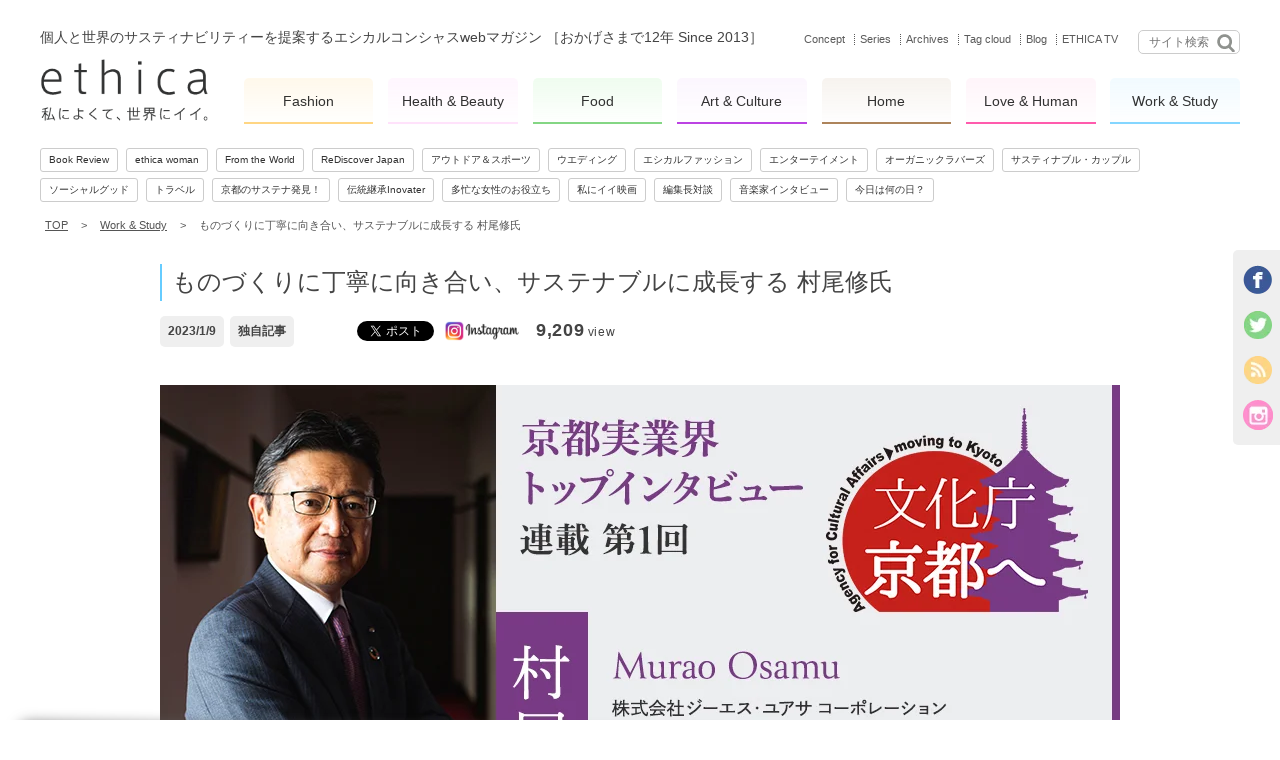

--- FILE ---
content_type: text/html; charset=UTF-8
request_url: https://www.ethica.jp/73355/
body_size: 23389
content:
<!DOCTYPE HTML>
<html lang="ja" id="html-root">

<head>
<!-- Google Tag Manager -->
<script>
(function(w, d, s, l, i) {
w[l] = w[l] || [];
w[l].push({
'gtm.start': new Date().getTime(),
event: 'gtm.js'
});
var f = d.getElementsByTagName(s)[0],
j = d.createElement(s),
dl = l != 'dataLayer' ? '&l=' + l : '';
j.async = true;
j.src =
'https://www.googletagmanager.com/gtm.js?id=' + i + dl;
f.parentNode.insertBefore(j, f);
})(window, document, 'script', 'dataLayer', 'GTM-55RVTZF');
</script>
<!-- End Google Tag Manager -->
<meta charset="UTF-8">
<meta name="viewport" content="width=device-width, minimum-scale=1.0, maximum-scale=1.0, user-scalable=no">
<meta property="og:locale" content="ja_JP" />



<meta name="twitter:card" content="summary_large_image" />
<meta name="twitter:site" content="@EthicaJp" />
<!--<meta property="og:title" content="ものづくりに丁寧に向き合い、サステナブルに成長する 村尾修氏 | webマガジン | ethica(エシカ）～私によくて、世界にイイ。～webマガジン | ethica(エシカ）～私によくて、世界にイイ。～" />-->
<meta property="og:title" content="ものづくりに丁寧に向き合い、サステナブルに成長する 村尾修氏 | webマガジン | ethica(エシカ）～私によくて、世界にイイ。～" />

<meta property="fb:app_id" content="1673175239630987" /><meta property="og:image" content="https://www.ethica.jp/wp-content/uploads/2022/12/ethica_bunkacho-01.jpg" /><link rel="shortcut icon" href="https://www.ethica.jp/wp-content/themes/ethica_ver2/icon/favicon.ico" />
<link rel="apple-touch-icon" href="https://www.ethica.jp/wp-content/themes/ethica_ver2/icon/icon_144.png">
<link rel="apple-touch-icon" href="https://www.ethica.jp/wp-content/themes/ethica_ver2/icon/icon_114.png">
<link rel="apple-touch-icon" href="https://www.ethica.jp/wp-content/themes/ethica_ver2/icon/icon_72.png">
<link rel="apple-touch-icon" href="https://www.ethica.jp/wp-content/themes/ethica_ver2/icon/icon_57.png">
<link rel="apple-touch-icon" href="https://www.ethica.jp/wp-content/themes/ethica_ver2/icon/apple-touch-icon.png">


		<!-- All in One SEO 4.7.2 - aioseo.com -->
		<title>ものづくりに丁寧に向き合い、サステナブルに成長する 村尾修氏 | webマガジン | ethica(エシカ）～私によくて、世界にイイ。～</title>
		<meta name="robots" content="max-image-preview:large" />
		<link rel="canonical" href="https://www.ethica.jp/73355/" />
		<meta name="generator" content="All in One SEO (AIOSEO) 4.7.2" />
		<script type="application/ld+json" class="aioseo-schema">
			{"@context":"https:\/\/schema.org","@graph":[{"@type":"Article","@id":"https:\/\/www.ethica.jp\/73355\/#article","name":"\u3082\u306e\u3065\u304f\u308a\u306b\u4e01\u5be7\u306b\u5411\u304d\u5408\u3044\u3001\u30b5\u30b9\u30c6\u30ca\u30d6\u30eb\u306b\u6210\u9577\u3059\u308b \u6751\u5c3e\u4fee\u6c0f | web\u30de\u30ac\u30b8\u30f3 | ethica(\u30a8\u30b7\u30ab\uff09\uff5e\u79c1\u306b\u3088\u304f\u3066\u3001\u4e16\u754c\u306b\u30a4\u30a4\u3002\uff5e","headline":"\u3082\u306e\u3065\u304f\u308a\u306b\u4e01\u5be7\u306b\u5411\u304d\u5408\u3044\u3001\u30b5\u30b9\u30c6\u30ca\u30d6\u30eb\u306b\u6210\u9577\u3059\u308b \u6751\u5c3e\u4fee\u6c0f","author":{"@id":"https:\/\/www.ethica.jp\/author\/inagawa-eri\/#author"},"publisher":{"@id":"https:\/\/www.ethica.jp\/#organization"},"datePublished":"2023-01-09T11:32:32+09:00","dateModified":"2023-02-04T09:57:19+09:00","inLanguage":"ja","mainEntityOfPage":{"@id":"https:\/\/www.ethica.jp\/73355\/#webpage"},"isPartOf":{"@id":"https:\/\/www.ethica.jp\/73355\/#webpage"},"articleSection":"Work &amp; Study, \u7de8\u96c6\u9577\u5bfe\u8ac7, GS\u30e6\u30a2\u30b5, \u30b5\u30b9\u30c6\u30ca\u30d6\u30eb, \u4eac\u90fd\u5e9c, \u516c\u76ca\u793e\u56e3\u6cd5\u4eba\u4eac\u90fd\u5de5\u696d\u4f1a, \u6587\u5316\u5e81, \u6587\u5316\u5e81\u4eac\u90fd\u3078, \u6751\u5c3e\u4fee, \u682a\u5f0f\u4f1a\u793e\u30b8\u30fc\u30a8\u30b9\u30fb\u30e6\u30a2\u30b5 \u30b3\u30fc\u30dd\u30ec\u30fc\u30b7\u30e7\u30f3"},{"@type":"BreadcrumbList","@id":"https:\/\/www.ethica.jp\/73355\/#breadcrumblist","itemListElement":[{"@type":"ListItem","@id":"https:\/\/www.ethica.jp\/#listItem","position":1,"name":"Home"}]},{"@type":"Organization","@id":"https:\/\/www.ethica.jp\/#organization","name":"web\u30de\u30ac\u30b8\u30f3 | ethica(\u30a8\u30b7\u30ab\uff09\uff5e\u79c1\u306b\u3088\u304f\u3066\u3001\u4e16\u754c\u306b\u30a4\u30a4\u3002\uff5e","description":"\u500b\u4eba\u3068\u4e16\u754c\u306e\u30b5\u30b9\u30c6\u30a3\u30ca\u30d3\u30ea\u30c6\u30a3\u30fc\u3092\u63d0\u6848\u3059\u308b\u30a8\u30b7\u30ab\u30eb\u30b3\u30f3\u30b7\u30e3\u30b9web\u30de\u30ac\u30b8\u30f3\u3000\uff3bSince 2013\uff3d\u304a\u304b\u3052\u3055\u307e\u306711\u5e74","url":"https:\/\/www.ethica.jp\/"},{"@type":"Person","@id":"https:\/\/www.ethica.jp\/author\/inagawa-eri\/#author","url":"https:\/\/www.ethica.jp\/author\/inagawa-eri\/","name":"\u7a32\u5ddd \u7d75\u91cc","image":{"@type":"ImageObject","@id":"https:\/\/www.ethica.jp\/73355\/#authorImage","url":"https:\/\/secure.gravatar.com\/avatar\/ed93a3cc8b63b6b8c8613c0be2aac252?s=96&d=mm&r=g","width":96,"height":96,"caption":"\u7a32\u5ddd \u7d75\u91cc"}},{"@type":"WebPage","@id":"https:\/\/www.ethica.jp\/73355\/#webpage","url":"https:\/\/www.ethica.jp\/73355\/","name":"\u3082\u306e\u3065\u304f\u308a\u306b\u4e01\u5be7\u306b\u5411\u304d\u5408\u3044\u3001\u30b5\u30b9\u30c6\u30ca\u30d6\u30eb\u306b\u6210\u9577\u3059\u308b \u6751\u5c3e\u4fee\u6c0f | web\u30de\u30ac\u30b8\u30f3 | ethica(\u30a8\u30b7\u30ab\uff09\uff5e\u79c1\u306b\u3088\u304f\u3066\u3001\u4e16\u754c\u306b\u30a4\u30a4\u3002\uff5e","inLanguage":"ja","isPartOf":{"@id":"https:\/\/www.ethica.jp\/#website"},"breadcrumb":{"@id":"https:\/\/www.ethica.jp\/73355\/#breadcrumblist"},"author":{"@id":"https:\/\/www.ethica.jp\/author\/inagawa-eri\/#author"},"creator":{"@id":"https:\/\/www.ethica.jp\/author\/inagawa-eri\/#author"},"datePublished":"2023-01-09T11:32:32+09:00","dateModified":"2023-02-04T09:57:19+09:00"},{"@type":"WebSite","@id":"https:\/\/www.ethica.jp\/#website","url":"https:\/\/www.ethica.jp\/","name":"web\u30de\u30ac\u30b8\u30f3 | ethica(\u30a8\u30b7\u30ab\uff09\uff5e\u79c1\u306b\u3088\u304f\u3066\u3001\u4e16\u754c\u306b\u30a4\u30a4\u3002\uff5e","description":"\u500b\u4eba\u3068\u4e16\u754c\u306e\u30b5\u30b9\u30c6\u30a3\u30ca\u30d3\u30ea\u30c6\u30a3\u30fc\u3092\u63d0\u6848\u3059\u308b\u30a8\u30b7\u30ab\u30eb\u30b3\u30f3\u30b7\u30e3\u30b9web\u30de\u30ac\u30b8\u30f3\u3000\uff3bSince 2013\uff3d\u304a\u304b\u3052\u3055\u307e\u306711\u5e74","inLanguage":"ja","publisher":{"@id":"https:\/\/www.ethica.jp\/#organization"}}]}
		</script>
		<!-- All in One SEO -->

<link rel='dns-prefetch' href='//s.w.org' />
<link rel='stylesheet' id='wp-block-library-css'  href='https://www.ethica.jp/wp-includes/css/dist/block-library/style.min.css?ver=5.4' type='text/css' media='all' />
<link rel='stylesheet' id='wp_dlmp_styles-css'  href='https://www.ethica.jp/wp-content/plugins/download-monitor/page-addon/styles.css?ver=5.4' type='text/css' media='all' />
<link rel='stylesheet' id='wp-fb-like-ranking-style-css'  href='https://www.ethica.jp/wp-content/plugins/wp-facebook-like-ranking/wp-fb-like-ranlking.css?ver=1' type='text/css' media='all' />
<link rel='https://api.w.org/' href='https://www.ethica.jp/wp-json/' />
<link rel='prev' title='阪急うめだ本店が「旨し、美し。金沢・加賀・能登展」を開催' href='https://www.ethica.jp/74020/' />
<link rel='next' title='【あむんが行く！第８話】 TBSの「ミツバチ教室」レポート第二弾！蜜ろうでつくるハンドクリームのワークショップへ行ってきました！' href='https://www.ethica.jp/74199/' />
<link rel='shortlink' href='https://www.ethica.jp/?p=73355' />
<link rel="alternate" type="application/json+oembed" href="https://www.ethica.jp/wp-json/oembed/1.0/embed?url=https%3A%2F%2Fwww.ethica.jp%2F73355%2F" />
<link rel="alternate" type="text/xml+oembed" href="https://www.ethica.jp/wp-json/oembed/1.0/embed?url=https%3A%2F%2Fwww.ethica.jp%2F73355%2F&#038;format=xml" />
	<style type='text/css'>
	.download-info .download-button {
		background-image: url(https://www.ethica.jp/wp-content/plugins/download-monitor/page-addon/downloadbutton.gif);
	}
	.download-info .more-button {
		background-image: url(https://www.ethica.jp/wp-content/plugins/download-monitor/page-addon/morebutton.gif);
	}
	</style>

<link rel="alternate" type="application/rss+xml" title="webマガジン | ethica(エシカ）～私によくて、世界にイイ。～ RSS Feed"
href="https://www.ethica.jp/feed/" />

<link type="text/css" rel="stylesheet" href="/assets/css/style.css?v=6.0.4">
<link type="text/css" rel="stylesheet"
href="https://www.ethica.jp/wp-content/themes/ethica_ver2/javascripts/vendor/owl-carousel2/owl.carousel.css">
<link type="text/css" rel="stylesheet"
href="https://www.ethica.jp/wp-content/themes/ethica_ver2/javascripts/vendor/owl-carousel2/owl.theme.css">
<link type="text/css" rel="stylesheet"
href="https://www.ethica.jp/wp-content/themes/ethica_ver2/javascripts/vendor/mmenu/css/jquery.mmenu.css" />
<link type="text/css" rel="stylesheet"
href="https://www.ethica.jp/wp-content/themes/ethica_ver2/javascripts/vendor/mmenu/css/extensions/jquery.mmenu.positioning.css" />

<script src="/assets/js/cpUtils-1.4.js"></script>

<script>
if (/dev/.test(cpUtils.browser.url.host)) console.log(
'This site is for development\n*****************************');
</script>

<script>
(function(u) {
var info = {
ios: (u.indexOf("iphone") != -1 || u.indexOf("ipod") != -1 || u.indexOf("ipad") != -1),
android: (u.indexOf("android") != -1),
osx_safari: (u.indexOf("mac os x") != -1 && u.indexOf("safari") != -1 && u.indexOf("chrom") == -1)
};
info.pc = !info.ios && !info.android;
info.mobile = !info.pc;
info.mobile_like_pc = info.osx_safari
var html = document.getElementById("html-root");
var att = document.createAttribute("data-device");
if (info.ios) {
att.value = 'ios';
} else if (info.android) {
att.value = 'android';
} else {
att.value = 'pc';
}
html.setAttributeNode(att);
var att2 = document.createAttribute("data-dice10");
var dice10 = Math.floor(Math.random() * 10);
att2.value = dice10 + '';
html.setAttributeNode(att2);
var ethica_globals = window.ethica_globals || {};
ethica_globals.device = info;
ethica_globals.dice10 = dice10;
window.ethica_globals = ethica_globals;
})(window.navigator.userAgent.toLowerCase());
</script>

<!-- google analytics -->
																							<script>
																							(function(i, s, o, g, r, a, m) {
																							i['GoogleAnalyticsObject'] = r;
																							i[r] = i[r] || function() {
																							(i[r].q = i[r].q || []).push(arguments)
																							}, i[r].l = 1 * new Date();
																							a = s.createElement(o),
																							m = s.getElementsByTagName(o)[0];
																							a.async = 1;
																							a.src = g;
																							m.parentNode.insertBefore(a, m)
																							})(window, document, 'script', '//www.google-analytics.com/analytics.js', 'ga');

																							ga('create', 'UA-42081387-1', 'ethica.jp');
																							ga('send', 'pageview');

																							var trackOutboundLink = function(e, elm, category, url, title) {
																							e = jQuery.event.fix(e);
																							$elm = $(elm);

																							if ($elm.attr('target') == '_blank') {
																							ga('send', 'event', category, 'click', title, {
																							'transport': 'beacon'
																							});
																							} else {
																							e.preventDefault();
																							ga('send', 'event', category, 'click', title, {
																							'transport': 'beacon',
																							'hitCallback': function() {
																							document.location = url;
																							}
																							});
																							}
																							}
																							</script>

<script src="https://www.promisejs.org/polyfills/promise-7.0.4.min.js"></script>

<script type="text/javascript" src="/assets/js/jquery-2.2.4.js"></script>
<script type="text/javascript" src="/assets/js/vendor/conditionizr.js"></script>
<script type="text/javascript" src="/assets/js/libs/jquery-ajax-promise.js"></script>
<script type="text/javascript" src="/assets/js/libs/global_functions.js"></script>

<script type="text/javascript" src="/assets/js/SpeedTest-1.0.js?v=6"></script>
<script type="text/javascript">
SpeedTest.start('/assets/js/test_250kb.json');
</script>

<!-- 20191108 *************** -->
<script>
document.addEventListener('DOMContentLoaded', function() {
setupToPageTopButton();
});

function setupToPageTopButton() {
var $content = $('#container-wrap'),
$toTop = $('.to-page-top');

var sy, wh,
content_top = $content.offset().top;

$(window).on('scroll', function(e) {
sy = $(window).scrollTop();
wh = window.innerHeight;

// console.log(content_top, sy, content_top - sy, content_top - sy < wh / -5);

if (content_top - sy < wh / -5) {
$toTop.addClass('show');
} else {
$toTop.removeClass('show');
};
});
}
</script>
<!-- /20191108 *************** -->

<script>
var captureOutboundLink = function(url) {
ga('send', 'event', 'outbound', 'click', url, {
'transport': 'beacon',
'hitCallback': function() {
document.location = url;
}
});
}
</script>
<style>
.hero-magazine .bg {
background: none;
filter: none;
transition: 0.2s;
}
.hero-magazine .bg.show {
transition: opacity 0.3s;
}
.single-social-button.fb-like .fb-like>span,
.single-social-button.fb-like .fb-like iframe,
.footer-social-button .fb-like>span,
.footer-social-button .fb-like iframe {
margin-left: 0;
margin-right: 0;
border-radius: 3px;
}
#social-nav li{
border:none !important;
}
#social-nav li.twitter {
overflow: scroll;
height: 100%;
margin-top:0;
}

.square-article .fb,
.h_fb_box.fb_box,
.square-wrapper.white_box {
/*border: 1px solid rgb(207, 217, 222);*/
border: 1px solid #cfd9de;
background: #fff;
border-radius: 10px;
height: 236px;
}

.h_fb_box.fb_box {
height: auto;
}

.recruit a {
color: #cfd9de;
}

.recruit .white_box img {
object-fit: cover;
max-width: 260px;
margin: auto;
display: block;
}

.white_box .ig-b-v-24 {
width: 160px;
height: 38px;
object-fit: cover;
}

.h_fb_box.fb_box {
border-radius: 10px;
}

.fb .social-widget-post div,
.fb .social-widget-post div:first-child {
margin-top: 0;
}

.fb_box p a,
.white_box h3 {
font-size: 20px;
color: #333;
text-decoration: underline;
margin-bottom: 0.3em;
display: block;
font-weight: bold;
text-align: center;
border-bottom: 1px solid rgb(207, 217, 222);
padding: 0.5em;
box-sizing: border-box;
}

.white_box.insta h3 {
font-size: inherit;
}

.insta_list {
display: flex;
justify-content: center;
gap: 30px;
margin: 40px auto 0;
}

.insta_list li {}

.insta_list li a img {
width: 80px;
}

.insta_list li a {
text-decoration: none;
}

.insta_list li a span {
display: block;
text-align: center;
font-weight: bold;
}


.fb_box img {
text-align: center;
}

.fb_box .fb-like iframe {
border: none;
overflow: hidden;
margin: 2em auto;
text-align: center;
display: block;
height: 30px;
}

.ig-b- {
display: inline-block;
}

.ig-b- img {
visibility: hidden;
}

.ig-b-v-24 {
background: url("/assets/images/instagram20210922.png") no-repeat center / 100%;
width: 100px;
height: 100%;
margin: auto;
display: block !important;
text-align: center;
}

/*#social-nav .ig-b-v-24 {
width: 200px;
}*/
#social-nav li.antenna a {
width: 200px;
background-size: cover;
height: 100%;
}
#sp-popup-panel {
z-index: 99999;
}
#sp-popup-panel .inner .like {
font-size: 13px;
}
@media (max-width: 619.5px){
#footer {
padding: 30px 0 70px;
}
#footer #footer-social {
float: none;
width: 190px;
display: flex;
flex-wrap: wrap;
gap: 3px;
}
#footer #footer-social .footer-social-button,
#footer #footer-social .footer-social-button:first-child {
margin: 0;
float: none;
}
}
@media (max-width: 64em) {
.square-article.square-twitter {
margin-left: 3.5% !important;
}
.square-article.recruit>a .no_copy img {
max-width: 280px;
}
}

@media (max-width: 48em) {
.fb_box .fb-like iframe {
margin: 1em auto;
}

.square-article.square-facebook {
margin-left: 0;
}

.square-article.square-twitter {
margin-left: 0 !important;
}
.square-article.recruit .no_copy.with-border img {
margin: auto;
}
.square-article>a .no_copy img {
margin: auto;
left: 0;
object-fit: cover;
height: 100%;
width: 100%;
max-width: 100%;
}
.owl-wrapper.sp-only .square-article {
width: 100%;
max-width: 345px;
float: none;
margin: 30px auto 0!important;
}
}
@media (max-width: 32em){
.square-article {
max-width: 345px;
}
}
@media screen and (max-width : 540px) {
.owl-wrapper.sp-only{
margin-bottom:20px;
}
.owl-wrapper.sp-only#comercial-sp{
margin-bottom:50px;
}
}
@media screen and (max-width : 512px) {
.square-article.square-twitter {
margin: 2em auto 0!important;
}
}
@media screen and (max-width : 767px) {
.square-article.recruit .no_copy.with-border {
/*height: 345px !important;*/
}

.social-widget {
height: 345px;
}

.square-article .fb,
.square-wrapper.white_box {
height: 298px;
}

.fb_box img {
margin: 4em auto 1em;
}
.h_fb_box.fb_box img {
margin: auto;
border-radius: 20px;
}
.insta_list li a span {
font-size: 14px;
}

.insta_list {
gap: 40px;
margin: 60px auto 0;
}

.square-article .square-overflows {
height: 298px;
}

.recruit .white_box img {
max-width: 320px;
margin: 3em auto;
}

.fb_box .fb-like iframe {
margin: 1em auto;
}

#social-nav li.antenna {
width: auto;
margin: auto;
}

#social-nav li {
border-bottom: 1px solid #ccc;
}

#social-nav .social-widget-post {
padding: 15px;
box-sizing: border-box;
}

#social-nav li.facebook .social-widget-post {
padding: 45px 15px 15px;
}

#social-nav li.antenna .social-widget-post {
padding: 6px 5px 5px;
}

#social-nav li.twitter .social-widget-post {
padding: 0 15px 15px;
}
}
@media screen and (max-width : 375px) {
.insta_list li a img {
width: 100px;
}
.recruit .white_box img {
margin: 2em auto;
}
.fb_box img {
margin: 2em auto;
}
}
@media only screen and (-webkit-min-device-pixel-ratio: 2),
only screen and (min--moz-device-pixel-ratio: 2),
only screen and (-o-min-device-pixel-ratio: 2 / 1),
only screen and (min-device-pixel-ratio: 2),
only screen and (min-resolution: 192dpi),
only screen and (min-resolution: 2dppx) {
.ig-b-v-24 {
background-image: url("/assets/images/instagram20210922.png") no-repeat center / 100%;
}
}
</style>
<!-- 221216追加 -->
<meta name="google-site-verification" content="omdLuiY2R3YT6R1yjZ9nVJ96W8EOPQ-doqOhF6DJ7PE" />

</head>

<!--<body>-->
<body>
<!-- Google Tag Manager (noscript) -->
<noscript><iframe src="https://www.googletagmanager.com/ns.html?id=GTM-55RVTZF" height="0" width="0"
style="display:none;visibility:hidden"></iframe></noscript>
<!-- End Google Tag Manager (noscript) -->


<!--#header-->
<section class="mobile-header-wrap">

<header id="mobile-header"><div class="inner">
<!-- mobile nav button -->
<img id="mobileNavBtn" src="https://www.ethica.jp/wp-content/themes/ethica_ver2/images/mobile-menu-btn.png" alt="" />
<!-- social nav button -->
<img id="mobileSocialBtn" src="https://www.ethica.jp/wp-content/themes/ethica_ver2/images/mobile-menu-btn.png" alt="" />
<!-- logo -->
<a class="logo only-sp" href="https://www.ethica.jp"><img
src="https://www.ethica.jp/wp-content/themes/ethica_ver2/images/logo_fix.png" alt="ethica 私によくて、世界にイイ。" /></a>
</div>
</header>
</section>


<div id="container-wrap">
<div id="container-wrap-inner">

<div id="container" class="wrapper">


<header id="header">

<div class="search-widget only-desktop">
<form role="search" method="get" id="searchform" action="/">
<input name="s" id="s" value="" type="text" value=""
placeholder="サイト検索" />
<button type="submit"><img src="https://www.ethica.jp/wp-content/themes/ethica_ver2/img/header-search-icon.png"
alt="" /></button>
</form>
</div>


<!-- header links -->
<div class="links">
<a href="https://www.ethica.jp/concept/"
class="">Concept</a>
<a href="https://www.ethica.jp/category/series/"
class="">Series</a>
<a href="https://www.ethica.jp/archives/"
class="">Archives</a>
<a href="https://www.ethica.jp/tag-cloud/"
class="">Tag cloud</a>
<a href="https://www.ethica.jp/category/ethicalista/"
class="">Blog</a>
<a href="https://www.youtube.com/channel/UCx6RnA3YCPjeQyAc3BaFzQQ" target="_blank">ETHICA TV</a>
</div>

<!-- tagline -->
<div class="tagline">
<!-- <h2>個人と世界のサスティナビリティーを提案する<br />エシカルコンシャスwebマガジン</h2> -->
<h2>個人と世界のサスティナビリティーを提案する<br />エシカルコンシャスwebマガジン<br /> ［おかげさまで12年 Since 2013］</h2>
</div>

<!-- logo -->
<a class="logo only-desktop" href="https://www.ethica.jp"><img
src="https://www.ethica.jp/wp-content/themes/ethica_ver2/images/logo_fix.png" alt="ethica 私によくて、世界にイイ。" /></a>

<!-- categories -->
<ul class="categories pc">
<li class="fashion">
<a href="https://www.ethica.jp/category/fashion/" class="" style="border-color:#ffcc66;">
<!--<span>私によくて、世界にイイ。</span>-->Fashion
</a>
</li>
<li class="healthbeauty">
<a href="https://www.ethica.jp/category/healthbeauty/" class="" style="border-color:#ffdcfb;">
<!--<span>私によくて、世界にイイ。</span>-->Health & Beauty
</a>
</li>
<li class="food">
<a href="https://www.ethica.jp/category/food/" class="" style="border-color:#66cc66;">
<!--<span>私によくて、世界にイイ。</span>-->Food
</a>
</li>
<li class="artculture">
<a href="https://www.ethica.jp/category/artculture/" class="" style="border-color:#ac15DD;">
<!--<span>私によくて、世界にイイ。</span>-->Art & Culture
</a>
</li>
<li class="home">
<a href="https://www.ethica.jp/category/home/" class="" style="border-color:#996633;">
<!--<span>私によくて、世界にイイ。</span>-->Home
</a>
</li>
<li class="lovehuman">
<a href="https://www.ethica.jp/category/lovehuman/" class="" style="border-color:#ff3399;">
<!--<span>私によくて、世界にイイ。</span>-->Love & Human
</a>
</li>
<li class="work">
<a href="https://www.ethica.jp/category/work/" class="" style="border-color:#66ccff;">
<!--<span>私によくて、世界にイイ。</span>-->Work &amp; Study
</a>
</li>
</ul>

<!-- series -->
<ul class="series pc">
																																																																																																																																																																																																										<li><a href="https://www.ethica.jp/category/series/book-review/" class="">Book Review</a></li>
																																																																																																																																																																																																																																	<li><a href="https://www.ethica.jp/category/series/ethica-woman/" class="">ethica woman</a></li>
																																																																																																																																																																																																																																	<li><a href="https://www.ethica.jp/category/series/from-the-world/" class="">From the World</a></li>
																																																																																																																																																																																																																																	<li><a href="https://www.ethica.jp/category/series/rediscover_japan/" class="">ReDiscover Japan</a></li>
																																																																																																																																																																																																																																	<li><a href="https://www.ethica.jp/category/series/outdoor-sports/" class="">アウトドア＆スポーツ</a></li>
																																																																																																																																																																																																																																	<li><a href="https://www.ethica.jp/category/series/wedding/" class="">ウエディング</a></li>
																																																																																																																																																																																																																																	<li><a href="https://www.ethica.jp/category/series/ethical-fashion-snap/" class="">エシカルファッション</a></li>
																																																																																																																																																																																																																																	<li><a href="https://www.ethica.jp/category/series/entertainment/" class="">エンターテイメント</a></li>
																																																																																																																																																																																																																																	<li><a href="https://www.ethica.jp/category/series/organic-lovers/" class="">オーガニックラバーズ</a></li>
																																																																																																																																																																																																																																	<li><a href="https://www.ethica.jp/category/series/sustainable/" class="">サスティナブル・カップル</a></li>
																																																																																																																																																																																																																																	<li><a href="https://www.ethica.jp/category/series/social-creative-series/" class="">ソーシャルグッド</a></li>
																																																																																																																																																																																																																																	<li><a href="https://www.ethica.jp/category/series/travel/" class="">トラベル</a></li>
																																																																																																																																																																																																																																	<li><a href="https://www.ethica.jp/category/series/kyoto/" class="">京都のサステナ発見！</a></li>
																																																																																																																																																																																																																																	<li><a href="https://www.ethica.jp/category/series/tradition-inherited-inovater/" class="">伝統継承Inovater</a></li>
																																																																																																																																																																																																																																	<li><a href="https://www.ethica.jp/category/series/usefulinfo/" class="">多忙な女性のお役立ち</a></li>
																																																																																																																																																																																																																																	<li><a href="https://www.ethica.jp/category/series/cinema/" class="">私にイイ映画</a></li>
																																																																																																																																																																																																																																	<li><a href="https://www.ethica.jp/category/series/editor-interview/" class="">編集長対談</a></li>
																																																																																																																																																																																																																																	<li><a href="https://www.ethica.jp/category/series/musician-interview/" class="">音楽家インタビュー</a></li>
																							<li><a href="https://www.ethica.jp/whatday">今日は何の日？</a></li>
</ul>

<div style="display: none;">
<!-- social items -->
<ul id="social-nav">
<li class="facebook">
<div class="close-btn right"><img
src="https://www.ethica.jp/wp-content/themes/ethica_ver2/images/close-btn.png" alt="" /></div>

<div class="fb">
<div class="social-widget-post">
<!-- .fb_box -->
<div class="h_fb_box fb_box">
<p><a href="https://www.facebook.com/ethica.jp/" target="_blank"
rel="noopener noreferrer">Ethica編集部</a></p>
<img src="/wp-content/uploads/2022/11/fb_illust.jpg" alt="Facebook">
<div class="single-social-button fb-like">
<iframe
src="https://www.facebook.com/plugins/like.php?href=https%3A%2F%2Fwww.facebook.com%2Fethica.jp%2F&width=160&layout=button_count&action=like&size=large&share=false&appId"
width="160" scrolling="no" frameborder="0" allowfullscreen="true"
allow="autoplay; clipboard-write; encrypted-media; picture-in-picture; web-share"></iframe>
</div>
</div>
<!--/.fb_box -->

<!--<div class="fb-like-box" data-href="https://www.facebook.com/" data-width="266" data-height="233" data-show-faces="true" data-stream="false" data-show-border="false" data-header="false" style="margin-top:0;"></div>-->
<!--<iframe src="https://www.facebook.com/plugins/page.php?href=https%3A%2F%2Fwww.facebook.com%2F375839639182723&tabs&width=260&height=130&small_header=false&adapt_container_width=true&hide_cover=false&show_facepile=false&appId" width="260" height="130" style="border:none;overflow:hidden" scrolling="no" frameborder="0" allowfullscreen="true" data-lazy="true" allow="autoplay; clipboard-write; encrypted-media; picture-in-picture; web-share"></iframe>-->

</div>
</li>
<li class="antenna">
<div class="social-widget-post">
<a href="https://www.instagram.com/ethica.jp/"
class="ig-b- ig-b-v-24"><img src="/assets/images/instagram20210922.png" alt="Instagram" /></a>
</div>
</li>
<!--<li class="twitter">
<div class="social-widget-post">-->
<!--<a href="https://twitter.com/EthicaJp" class="twitter-follow-button" data-show-count="false"></a>-->
<!--<a class="twitter-timeline" href="https://twitter.com/EthicaJp" data-widget-id="346886555857723392">@EthicaJp からのツイート</a>-->
<!--<a class="twitter-timeline" href="https://twitter.com/EthicaJp">@EthicaJp からのツイート</a>
</div>
</li>-->
<li class="twitter">
<div class="social-widget-post">
<div class="h_fb_box fb_box">
<p><a href="https://twitter.com/EthicaJp?ref_src=twsrc%5Etfw%7Ctwcamp%5Eembeddedtimeline%7Ctwterm%5Escreen-name%3AEthicaJp%7Ctwcon%5Es2" target="_blank" rel="noopener noreferrer">@EthicaJpさんのツイート</a></p>
<a href="https://twitter.com/EthicaJp?ref_src=twsrc%5Etfw%7Ctwcamp%5Eembeddedtimeline%7Ctwterm%5Escreen-name%3AEthicaJp%7Ctwcon%5Es2" target="_blank" rel="noopener noreferrer"><img src="/wp-content/uploads/2023/11/ethica_square_panel_x_header.png" alt="新着記事をご案内" /></a>
</div>
</div>
</li>
</ul>

<!-- categories for mobile -->
<ul id="mobile-nav">
<li>
<div class="close-btn left"><img
src="https://www.ethica.jp/wp-content/themes/ethica_ver2/images/close-btn.png" alt="" /></div>
<h3>7つのカテゴリー</h3>
<ul class="categories" id="mobile-nav">
<li class="fashion">
<a href="https://www.ethica.jp/category/fashion/" class="" style="border-color:#ffcc66;">Fashion</a>
</li>
<li class="healthbeauty">
<a href="https://www.ethica.jp/category/healthbeauty/" class="" style="border-color:#ffdcfb;">Health & Beauty</a>
</li>
<li class="food">
<a href="https://www.ethica.jp/category/food/" class="" style="border-color:#66cc66;">Food</a>
</li>
<li class="artculture">
<a href="https://www.ethica.jp/category/artculture/" class="" style="border-color:#ac15DD;">Art & Culture</a>
</li>
<li class="home">
<a href="https://www.ethica.jp/category/home/" class="" style="border-color:#996633;">Home</a>
</li>
<li class="lovehuman">
<a href="https://www.ethica.jp/category/lovehuman/" class="" style="border-color:#ff3399;">Love & Human</a>
</li>
<li class="work">
<a href="https://www.ethica.jp/category/work/" class="" style="border-color:#66ccff;">Work &amp; Study</a>
</li>
</ul>
</li>
<li>
<!--<h3>サイトリンク</h3>-->
<!-- series -->
<ul class="series">
<li><a href="https://www.ethica.jp/concept/">Concept</a></li>
<li><a href="https://www.ethica.jp/category/series/">Series</a></li>
<li><a href="https://www.ethica.jp/archives/">Archives</a></li>
<li><a href="https://www.ethica.jp/tag-cloud/">Tag cloud</a></li>
<li><a href="https://www.youtube.com/channel/UCx6RnA3YCPjeQyAc3BaFzQQ" target="_blank">ETHICA TV</a>
</li>
<li><a href="https://www.ethica.jp/comercial/">広告・ご協賛について</a></li>
</ul>
</li>
</ul>
</div>

</header>
<!-- / #header-->

<section id="main">
<div id="sns_box">
<ul class="social-widget-panel">
<li><a href="https://facebook.com/ethica.jp" onclick="trackOutboundLink(event, this, 'Banner', 'https://facebook.com/ethica.jp', 'FACEBOOK1');" target="_blank"><img src="https://www.ethica.jp/wp-content/themes/ethica_ver2/images/social-widget-facebook.png" /></a></li>
<li><a href="https://twitter.com/EthicaJp" onclick="trackOutboundLink(event, this, 'Banner', 'https://twitter.com/EthicaJp', 'TWITTER1');" target="_blank"><img src="https://www.ethica.jp/wp-content/themes/ethica_ver2/images/social-widget-twitter.png" /></a></li>
<li><a href="https://www.ethica.jp/feed/" onclick="trackOutboundLink(event, this, 'Banner', 'https://www.ethica.jp/feed/', 'FEED1');"><img src="https://www.ethica.jp/wp-content/themes/ethica_ver2/images/social-widget-feed.png" /></a></li>
<li><a href="https://www.instagram.com/ethica.jp/" onclick="trackOutboundLink(event, this, 'Banner', 'https://www.instagram.com/ethica.jp/', 'INSTAGRAM1');" target="_blank"><img src="https://www.ethica.jp/wp-content/themes/ethica_ver2/images/social-widget-instagram.png" /></a></li>
</ul>
</div>

		
		<div class="float-container">
		<div class="float-left">
		
<div class="breadcrumbs">
    <a class="home" href="/">TOP</a>

            <span class="separator">&gt;</span>

                    <a class="item" href="https://www.ethica.jp/category/category/work/">Work &amp; Study</a>
            
            <span class="separator">&gt;</span>
        <span class="item">ものづくりに丁寧に向き合い、サステナブルに成長する 村尾修氏</span>
    
    </div>
		</div>
		<div class="float-right">

		</div>
		</div>

		<div class="single-article area-work">
		<div class="single-article-title catch border-work" style="">
				<!--<h2></h2>-->
				<span>ものづくりに丁寧に向き合い、サステナブルに成長する 村尾修氏</span>
						</div>



		<div class="single-article-section single-social">

		<div class="single-article-element" style="width: 100%; display: block; padding: 0;">
		<div class="single-social">
		<div class="post-date"><span>2023/1/9</span></div>

				<span class='grade'>独自記事</span>
		<div class="single-social-button hatena"><a href="https://www.ethica.jp/73355/" class="hatena-bookmark-button" data-hatena-bookmark-layout="simple-balloon"><img
		src="https://b.hatena.ne.jp/images/entry-button/button-only.gif" alt="このエントリーをはてなブックマークに追加" width="20"
		height="20"/></a></div>

		<div class="single-social-button fb-share">
		<!-- 特定記事のシェア数復活 -->
					<div class="fb-share-button" data-href="https://www.ethica.jp/73355/" data-layout="button_count"></div>
						</div>

		<div class="single-social-button twitter"><a href="https://www.ethica.jp/73355/" class="twitter-share-button" data-lang="ja">ツイート</a></div>

		<div class="single-social-button fb-like">
		<div class="fb-like" data-href="https://www.facebook.com/ethica.jp" data-width="450" data-send="false" data-layout="button_count" data-show-faces="false" data-share="false"></div>
		</div>

		<div class="single-social-button instagram">
		<style>.ig-b- { display: inline-block; }
		.ig-b- img { visibility: hidden; }
		.ig-b-v-24 { width: 93px; height: 24px; background: url(/assets/images/instagram20210922.png) no-repeat 0 0; background-size: contain; overflow: hidden; }
		@media only screen and (-webkit-min-device-pixel-ratio: 2), only screen and (min--moz-device-pixel-ratio: 2), only screen and (-o-min-device-pixel-ratio: 2 / 1), only screen and (min-device-pixel-ratio: 2), only screen and (min-resolution: 192dpi), only screen and (min-resolution: 2dppx) {
		.ig-b-v-24 { background-image: url(/assets/images/instagram20210922.png); background-size: contain; } }</style>
		<a href="https://www.instagram.com/ethica.jp/" class="ig-b- ig-b-v-24"><img src="/assets/images/instagram20210922.png" alt="Instagram" /></a>
		</div>
		<!--<div class="single-social-button viewcount-wrapper" data-page-id="73355"></div>-->
		<!-- 人気記事view数 -->
						<div class="single-social-button viewcount-wrapper">
						<div class="views"><strong>9,209</strong> view</div>								</div>
				</div>
				</div>

				</div>

								<div class="single-article-visual">
			<span class="no_copy">
			<img src="https://www.ethica.jp/wp-content/uploads/2022/12/ethica_bunkacho-01.jpg" alt="ものづくりに丁寧に向き合い、サステナブルに成長する 村尾修氏"/>
			</span>
									</div>
		
		
		
					
			
			<!--　Image + Text layout　-->
			
			
			
			


			
							<div class="single-article-section">
				<div class="single-article-element single-article-text single">
														<p><strong>国家プロジェクトともいうべき、文化庁の京都への移転。2023年3月27日の新・文化庁の業務開始を目前に、京都に本社を構える企業のトップ達はこの状況をどう受け止め、今後に向けてどのような想いを抱いているのだろうか。ethicaと日経ビジネスの共同企画として、実業界を代表する4人のキーパーソンにインタビューする全4回の連載シリーズ。第1回は、株式会社ジーエス・ユアサ コーポレーション（以下、GSユアサ）の取締役社長CEOであり、公益社団法人京都工業会の会長である村尾修（むらお・おさむ）氏にethica編集長の大谷賢太郎（おおたに・けんたろう）がお話を伺った。</strong></p>

					
								</div>
				</div>
			
			
			
								
			
			<!--　Image + Text layout　-->
			
			
			
			


			
							<div class="single-article-section">
				<div class="single-article-element single-article-text single">
														<p><strong><em>【あわせて読みたい】京都実業界トップインタビュー</em></strong></p>
<p><em><a href="https://www.ethica.jp/73366/" target="_blank">（第２回）本質を考え抜き、常に新しいことに挑戦し続ける 村田大介氏</a></em></p>
<p><em><a href="https://www.ethica.jp/73372/" target="_blank">（第３回）ニッチ志向と長期的な視点で、事業をグローバル展開する 前川重信氏</a></em></p>
<p><em><a href="https://www.ethica.jp/72268/" target="_blank">（第４回）経済と文化のつながりを活かし、日本文化の発展に貢献する 塚本能交氏</a></em></p>

					
								</div>
				</div>
			
			
			
								
			
			<!--　Image + Text layout　-->
			
			
			
			


			
							<div class="single-article-section">
				<div class="single-article-element single-article-text single">
														<h2>本連載の位置づけ</h2>
<p>伝統文化や技術、自然との調和など、数多くの無形資産がある京都。IT分野の先駆者であるスティーブ・ジョブズは日本文化に深い関心を持ち、時折京都を訪れていたといわれている（※注）。ジョブズの例に限らず、京都にインスピレーションを受けた経営者や文化人は数多く存在する。京都には「伝統文化、自然や社会との調和」がもたらす「革新的なものづくり」の源泉があるのではないだろうか。そんな仮説をもとに、京都を代表する実業家を訪ねる本企画。全4回のうち、第1回は村尾氏を訪ねた。</p>
<p>村尾氏が代表を務めるGSユアサは、自動車用バッテリーや産業用電池、無停電電源システム、深海調査や宇宙開発に貢献する高性能な電池などを展開する企業である。2004年、日本の蓄電池の礎を築いた日本電池（GS）とユアサコーポレーションが経営統合し、GSユアサが誕生。一貫して時代の声に耳を傾け、社会に新しい価値を提案し続けることで、幅広いフィールドでの活躍を果たしてきた。現在は「ものづくり」だけでなく、エネルギーマネジメント技術を駆使した「コトづくり」に向けて挑戦を続けている。</p>
<p><span style="color: #808080;"><strong><em>（※注）出典：NHKスティーブ・ジョブズin 京都</em></strong></span></p>

					
								</div>
				</div>
			
			
			
								
			
			<!--　Image + Text layout　-->
			
			
			
			


			
							<div class="single-article-section">
				<div class="single-article-element single-article-text single">
														<h2>なぜ、京都に魅了されるのか？</h2>
<p>前段のスティーブ・ジョブズに代表されるとおり、京都は世界中の多くの人たちを惹きつけている。では、村尾氏にとっての京都の魅力とは。</p>

					
								</div>
				</div>
			
			
			
								
			
			<!--　Image + Text layout　-->
							<div class="single-article-section">
				<div class="single-article-element single-article-image">
														<span class="no_copy">
					<img src="https://www.ethica.jp/wp-content/uploads/2022/12/kyoto2022122701.jpg" alt=""/>
																<span class="single-article-image-caption-wrp">
						<p class="single-article-image-caption">Photo＝Eijiro Toyokura ©TRANSMEDIA Co.,Ltd</p>
						</span>
										</span>
								</div>
				<div class="single-article-element single-article-text">
														<p><strong>――京都の魅力を挙げるとしたら、主にどんなことでしょうか。</strong></p>
<p>京都は、天皇が<span lang="EN-US">1000</span>年以上暮らした首都です。古都として独自の雰囲気や魅力があり、歴史の重みという意味において、ほかの地域では真似できない部分がたくさんあります。京都では、他の都市にはないしきたりやものごとの考え方が、暮らしのなかで大切に受け継がれてきました。たとえば、京懐石や京野菜もそのひとつです。</p>
<p>このほか、毎年<span lang="EN-US">8</span>月中下旬に行われる民俗行事「地蔵盆」は、地域の安全や子どもたちの健やかな成長を願って行われるもので、古くから親しまれています。私自身も、子どもたちが小さいときには地蔵盆に毎年参加していました。子どもたちはもちろんですが、大人たちも喜んでいました。</p>
<p>京都というとクールな印象を持つ人も多いですが、昔ながらの慣習を大切にする地域です。同時に、京都には古き良き日本文化が残っているという印象を受けます。こうした在り方に、大きな魅力を感じています。</p>
<p>&nbsp;</p>
													</div>

				</div>

						
			
			
			


			
			
			
			
								
			
			<!--　Image + Text layout　-->
			
			
			
			


			
							<div class="single-article-section">
				<div class="single-article-element single-article-text single">
														<h2>文化、観光、インバウンド</h2>
<p><strong>――京都には豊かな文化や観光名所があり、国内はもちろんのこと、日本文化に興味を持っている世界中の多くの人たちを惹きつけています。インバウンドという視点から、京都をどのように捉えていますか。</strong></p>
<p>長期間に渡り、京都は政治や文化、経済の中心地でした。江戸時代に入ったときに、人口が10万人を超えていた数少ない都市のひとつが、京都でした。気候や風土という面においても、京都は恵まれていたといえます。多くの人を惹きつけ、世界に誇るレガシー（遺産）がこの地域にはたくさんあります。身近なところでは、私の住まいは嵐山にありますが、川と山の比率がとても素晴らしいと日々感じています。</p>

					
								</div>
				</div>
			
			
			
								
			
			<!--　Image + Text layout　-->
			
			
			
			


			
							<div class="single-article-section">
				<div class="single-article-element single-article-text single">
														<h2>京都に本社を構えていること、京都ブランド</h2>

					
								</div>
				</div>
			
			
			
								
			
			<!--　Image + Text layout　-->
							<div class="single-article-section">
				<div class="single-article-element single-article-image">
														<span class="no_copy">
					<img src="https://www.ethica.jp/wp-content/uploads/2022/12/kyoto2022122704.jpg" alt=""/>
																<span class="single-article-image-caption-wrp">
						<p class="single-article-image-caption">Photo＝Eijiro Toyokura ©TRANSMEDIA Co.,Ltd</p>
						</span>
										</span>
								</div>
				<div class="single-article-element single-article-text">
														<p><strong>――本社は京都にありますが、京都に本社を構える魅力はどんなところにありますか。</strong></p>
<p>京都は比較的狭い地域に関連企業が多く集まる「産業集積」が進んでいます。そのため、サプライチェーンを構築するのに最適な場所だと考えています。これは、京都ならではの強みです。</p>
<p>また、職人気質が根付いていて「ほかにないものを作り出す」という雰囲気があります。京都では、織物や手工芸に代表されるように、「分業制」による丁寧なものづくりが古くから行われてきました。実際に、当社のサプライチェーンにおいても、ものづくりに丁寧に向き合う会社が多いです。</p>
<p>当社の主要製品のひとつとして、国際宇宙ステーションの電源や気象衛星、潜水艦用のリチウム電池があります。いずれも丁寧なものづくりが求められるものばかりで、「京都だから製品を生み出すことができる」と考えています。ここにも京都に本社を構える大きな意味があります。</p>
<p>&nbsp;</p>
<p><strong>――海外から見ると「日本のものづくりは丁寧」というイメージが強いです。</strong></p>
<p>製品の角や端の部分など、見えない部分にも細心の注意を払っています。目に見えないような傷がひとつあるだけで、製品として市場に出すことができません。その意味では「ビジネスモデルで成功しても量産化で負ける」という弱点があります。今後は、丁寧なものづくりを大切にしながら、量産化についても対応していきたいですね。</p>
													</div>

				</div>

						
			
			
			


			
			
			
			
								
			
			<!--　Image + Text layout　-->
			
			
			
			


			
							<div class="single-article-section">
				<div class="single-article-element single-article-text single">
														<p><strong>――京都が持つブランド力についてお考えをお聞かせください。</strong></p>
<p>京都には、古くからの歴史と先進気鋭の精神があります。技術開発の会議では「理論を学んだら、その応用を考えなくてはならない」「『死に学問』ではだめだ」とよく言っています。これは、理論を製品に生かす、社会の役に立つことが大切ということを意味しています。京都ならではの歴史と独自の精神をもとに、社会が必要とする新しいものをどんどん生み出していきたいですね。</p>

					
								</div>
				</div>
			
			
			
								
			
			<!--　Image + Text layout　-->
			
			
			
			


			
							<div class="single-article-section">
				<div class="single-article-element single-article-text single">
														<h2>サステナビリティ―、調和</h2>
<p>ethicaはエシカルライフに焦点をあてた日本初のwebマガジンであり、サステナブルな社会を考えていくために2013年に創刊した。ここでは「サステナビリティ―」「調和」というキーワードをもとに、村尾氏の想いを伺った。</p>
<p><strong>――京都には、伝統文化や自然との調和など、数多くの無形資産があります。貴社では「地域社会との共生」として事業活動を通じたSDGsへの貢献を推進しています。活動の趣旨について、詳しく教えていただけますか。</strong></p>
<p>当社の主要製品として、自動車やバイク用のバッテリー、産業用蓄電池・電源システムがあります。サステナブルと親和性の高い製品を作っているため、地域社会との共生を進めていきたいと考えています。当社の社是は「革新と成長」であり、これは2004年の経営統合時に作ったものです。自らもサステナブルに成長し、サステナブルな社会の実現に必要とされる、課題を解決するような製品を作っていきたいと思っています。</p>

					
								</div>
				</div>
			
			
			
								
			
			<!--　Image + Text layout　-->
			
			
			
			


			
			
							<div class="single-article-section">
				<div class="single-article-element single-article-image single">
														<span class="no_copy">
					<img src="https://www.ethica.jp/wp-content/uploads/2022/12/kyoto2022122702.jpg" alt=""/>
					</span>
																<span class="single-article-image-caption-wrp"><p class="single-article-mainimage-caption">会社のルーツを展示した「レガシーホール」にて　Photo＝Eijiro Toyokura ©TRANSMEDIA Co.,Ltd</p></span>
													</div>
				</div>
			
			
								
			
			<!--　Image + Text layout　-->
			
			
			
			


			
							<div class="single-article-section">
				<div class="single-article-element single-article-text single">
														<h2>ものづくり、イノベーション</h2>
<p>前段のスティーブ・ジョブズの例に限らず、京都にインスピレーションを受けた経営者、文化人は数多く存在する。では、村尾氏の場合はどうなのだろうか。</p>
<p><strong>――貴社では、電池で培った最先端のエネルギー技術を通して、幅広いフィールドで活躍しています。ものづくりのイノベーション（技術革新）という意味において、京都という土地柄はどのように関係していると思いますか。</strong></p>
<p>これまでは「売り切り」というスタイルが多かったのですが、今後は「ものづくり」「ことづくり」によって世の中を変えていきたいと思っています。たとえば、現在のリチウムイオンは寿命が約20年と長く、いったん購入いただいた後は遠隔で見守ることになります。そこで、サブスクリプションとして、製品を売るだけでなく、20年間メンテナンスをしっかりと行い顧客の利益に貢献していきたいと考えています。</p>

					
								</div>
				</div>
			
			
			
								
			
			<!--　Image + Text layout　-->
			
			
			
			


			
			
							<div class="single-article-section">
				<div class="single-article-element single-article-image single">
														<span class="no_copy">
					<img src="https://www.ethica.jp/wp-content/uploads/2022/12/kyoto2022122703.jpg" alt=""/>
					</span>
																<span class="single-article-image-caption-wrp"><p class="single-article-mainimage-caption">Photo＝Eijiro Toyokura ©TRANSMEDIA Co.,Ltd</p></span>
													</div>
				</div>
			
			
								
			
			<!--　Image + Text layout　-->
			
			
			
			


			
							<div class="single-article-section">
				<div class="single-article-element single-article-text single">
														<p>新入社員や中途社員に対しては、「革新と成長」の話をよくしています。革新と聞くと技術革新や業務革新というイメージが強く、ハードルが高いと考える場合が多いようです。しかし、私は「技術の融合や統合」も革新につながると思っています。ハードルが高いと考えるのではなく、技術を組み合わせることでイノベーションを推進し、サステナブルな取り組みを進めていきたいと考えています。ここにも、先ほどお話した京都の先進気鋭の精神に通じる部分があるかもしれません。</p>

					
								</div>
				</div>
			
			
			
								
			
			<!--　Image + Text layout　-->
			
			
			
			


			
							<div class="single-article-section">
				<div class="single-article-element single-article-text single">
														<h2>新・文化庁に期待すること、自らの抱負</h2>
<p>最後に、文化庁の京都への移転に際して文化庁に期待することと、京都の文化醸成にどのように貢献していきたいかについて、京都工業会の会長としての立場から村尾氏の考えを伺った。</p>

					
								</div>
				</div>
			
			
			
								
			
			<!--　Image + Text layout　-->
							<div class="single-article-section">
				<div class="single-article-element single-article-image">
														<span class="no_copy">
					<img src="https://www.ethica.jp/wp-content/uploads/2022/12/kyoto2022122705.jpg" alt=""/>
																<span class="single-article-image-caption-wrp">
						<p class="single-article-image-caption">Photo＝Eijiro Toyokura ©TRANSMEDIA Co.,Ltd</p>
						</span>
										</span>
								</div>
				<div class="single-article-element single-article-text">
														<p><strong>――新・文化庁に対して、どんなことを期待していますか。</strong></p>
<p>文化は人々の心を豊かにし、生活に活力を与えます。また、人種や国籍を問わずお互いの理解を深め、平和を実現する大きな力を持っていると考えています。今回の移転を機に、文化庁の方々にもリアルな京都の文化に直接触れて理解を深めていただきたいです。京都から私たち日本人の文化力向上につながる施策を強力に推進すると同時に、世界中に向けた日本文化の魅力発信を行い、多くの国々との相互理解や国際協力につながるような積極的な活動を期待しています。</p>
<p>&nbsp;</p>
<p><strong>――文化庁の京都移転にあたり、京都の文化醸成に対してどんな動きをしていきたいですか。</strong></p>
<p>文化庁の移転は、私たち自身にとって「ものづくりと文化の関わり」について改めて考える機会になりました。当社には、会社のルーツにまつわる部品や昔の製品などを展示した「レガシーホール」があります。京都工業会の会員企業のなかには、記念館を開設している会社もあります。たとえば、期間を絞って特別公開等で協力を依頼し、京都全体で「ものづくり文化」を発信することができるかもしれません。</p>
<p>また、各社に伝わる美術品や芸術品を所有している企業もあります。それらをまとめて展示することも可能かもしれませんね。文化庁を核に「京都まるごと博物館」、言い換えれば「京都フィールド・ミュージアム」として展開できると考えています。</p>
													</div>

				</div>

						
			
			
			


			
			
			
			
								
			
			<!--　Image + Text layout　-->
			
			
			
			


			
							<div class="single-article-section">
				<div class="single-article-element single-article-text single">
														<h2>取材を終えて</h2>
<p>京都で長年培われてきた丁寧なものづくりの精神を大切にし、技術を組み合わせることでイノベーションを推進し、サステナブルな取り組みを進めていきたいと話す村尾氏。文化庁の京都移転に際しては、京都の文化醸成に対して展示協力などの展望を熱く語っていただいた。</p>
<p>京都に魅了された人が、実業を通じて京都の文化や経済を盛り上げるべくさまざまな事業を展開する――。これこそが京都独自の在り方なのかもしれない。そして、新・文化庁の業務開始を目前に、未来と真摯に向き合う村尾氏の姿が、一緒に事業を推進する人たちの基になっていることは間違いないだろう。</p>

					
								</div>
				</div>
			
			
			
								
			
			<!--　Image + Text layout　-->
			
			
			
			


			
							<div class="single-article-section">
				<div class="single-article-element single-article-text single">
														<p><strong>村尾修（むらお・おさむ）</strong></p>
<p>1982年4月日本電池株式会社（現 株式会社ＧＳユアサ）入社、2015年6月株式会社ジーエス･ユアサ コーポレーション 代表取締役社長（現任）、株式会社ＧＳユアサ 代表取締役社長（現任）。2021年5月一般社団法人 電池工業会 会長（現任）、2022年6月公益社団法人京都工業会 会長（現任）。</p>

					
								</div>
				</div>
			
			
			
								
			
			<!--　Image + Text layout　-->
			
			
			
			


			
							<div class="single-article-section">
				<div class="single-article-element single-article-text single">
														<p><strong>聞き手：ethica編集長 大谷賢太郎</strong></p>
<p>あらゆる業種の大手企業に対するマーケティングやデジタルの相談業務を数多く経験後、2012年12月に『一見さんお断り』をモットーとする、クリエイティブ・エージェンシー「<a href="https://transm.co.jp" target="_blank">株式会社トランスメディア</a>」を創業。2013年7月に投資育成事業として、webマガジン「ethica（エシカ）」を創刊。2017年1月に業務拡大に伴いデジタル・エージェンシー「株式会社トランスメディア・デジタル」を創業。2018年6月に文化事業・映像事業を目的に3社目となる「株式会社トランスメディア・クリエイターズ」を創業。</p>
<p>創業11期目に入り、自社メディア事業で養った「情報力」と「アセット」を強みに「コンテンツ」「デジタル」「PR」を駆使した「<a href="https://www.brand-studio.jp/" target="_blank">BRAND STUDIO</a>」事業を展開するほか、エシカルでサステナブルな世界観、ライフスタイルをリアルに『<a href="https://prtimes.jp/main/html/rd/p/000000017.000009399.html" target="_blank">感動体験</a>』する場を展開。</p>

					
								</div>
				</div>
			
			
			
								
			
			<!--　Image + Text layout　-->
			
			
			
			


			
							<div class="single-article-section">
				<div class="single-article-element single-article-text single">
														<p><strong>文：松橋佳奈子</strong></p>
<p>早稲田大学理工学部建築学科卒。企業とNPOにてまちづくりの仕事に携わり、バックパッカーとしても35カ国を訪問・視察し、世界各地の風土と食文化について考察を深める。登録ランドスケープアーキテクト（RLA）と国際薬膳師の資格を取得。現在は「ethica（エシカ）～私によくて、世界にイイ。～ 」の他、食やエシカル、ソーシャルビジネスについての執筆活動を行っている。</p>

					
								</div>
				</div>
			
			
			
								
			
			<!--　Image + Text layout　-->
			
			
			
			


			
							<div class="single-article-section">
				<div class="single-article-element single-article-text single">
														<p><strong><em>【あわせて読みたい】京都実業界トップインタビュー</em></strong></p>
<p><em><a href="https://www.ethica.jp/73366/" target="_blank">（第２回）本質を考え抜き、常に新しいことに挑戦し続ける 村田大介氏</a></em></p>
<p><em><a href="https://www.ethica.jp/73372/" target="_blank">（第３回）ニッチ志向と長期的な視点で、事業をグローバル展開する 前川重信氏</a></em></p>
<p><em><a href="https://www.ethica.jp/72268/" target="_blank">（第４回）経済と文化のつながりを活かし、日本文化の発展に貢献する 塚本能交氏</a></em></p>

					
								</div>
				</div>
			
			
			
								
			
			<!--　Image + Text layout　-->
			
			
			
			


			
							<div class="single-article-section">
				<div class="single-article-element single-article-text single">
														<p><strong>私によくて、世界にイイ。～ ethica（エシカ）～</strong><br />
<a href="http://www.ethica.jp/">http://www.ethica.jp</a></p>

					
								</div>
				</div>
			
			
			
								
			
			<!--　Image + Text layout　-->
			
			
			
			


			
							<div class="single-article-section">
				<div class="single-article-element single-article-text single">
														<p style="width: 300px; height: 93px;"><a href="https://kyoto-tabipro.jp/" target="_blank"><img class="alignnone" src="https://www.ethica.jp/wp-content/uploads/2022/12/img_logo_01.jpg" alt="きょうと魅力再発見プロジェクト" width="300" height="93" /></a></p>

					<p class='writer'><a href='/writer/?w=ethica編集部'>ethica編集部</a></p>
								</div>
				</div>
			
			
			
					

		<div class="single-article-section single-social">
		<div class="social-box">
		<div class="social-image">
		<img src="https://www.ethica.jp/wp-content/uploads/2022/12/ethica_bunkacho-01.jpg" alt=""/>
		</div>
		<div class="social-controls">
		<div class="callout">この記事が気に入ったら いいね！ をしよう</div>
		<!--
<div class="fb-like" style="overflow-x:scroll" data-href="http://www.facebook.com/" data-width="260" data-layout="standard" data-action="like" data-show-faces="true" data-share="false"></div>
-->

		<div class="fb-like" data-href="https://www.facebook.com/ethica.jp/" data-width="260" data-layout="standard" data-action="like" data-size="small" data-show-faces="true" data-share="false" style="width:260px;"></div>

		<div class="extra">
		<strong style="display: block; font-size: 14px;">twitterで購読</strong>
		<div style="margin-top: 5px;"><a href="https://twitter.com/EthicaJp" class="twitter-follow-button" data-show-count="false">フォロー</a></div>
		<!--<a href="" class="twitter-share-button" data-lang="ja">ツイート</a>-->
		<strong style="display: block; font-size: 14px; margin-top: 15px;">ethicaの最新の話題をお届けします。</strong>
		</div>
		</div>
		</div>
		</div>


		<div class="single-article-section single-social case-under-social-box">

		<div class="single-article-element" style="width: 100%; display: block; padding: 0;">
		<div class="single-social">
		<div class="single-social-button hatena"><a href="https://www.ethica.jp/73355/" class="hatena-bookmark-button" data-hatena-bookmark-layout="simple-balloon"><img
		src="https://b.hatena.ne.jp/images/entry-button/button-only.gif" alt="このエントリーをはてなブックマークに追加" width="20"
		height="20"/></a>
		</div>

		<div class="single-social-button twitter"><a href="https://www.ethica.jp/73355/" class="twitter-share-button" data-lang="ja">ツイート</a></div>

		<div class="single-social-button instagram">
		<style>.ig-b- { display: inline-block; }
		.ig-b- img { visibility: hidden; }
		.ig-b-v-24 { width: 93px; height: 24px; background: url(/assets/images/instagram20210922.png) no-repeat 0 0; background-size: contain; overflow: hidden; }
		@media only screen and (-webkit-min-device-pixel-ratio: 2), only screen and (min--moz-device-pixel-ratio: 2), only screen and (-o-min-device-pixel-ratio: 2 / 1), only screen and (min-device-pixel-ratio: 2), only screen and (min-resolution: 192dpi), only screen and (min-resolution: 2dppx) {
		.ig-b-v-24 { background-image: url(/assets/images/instagram20210922.png); background-size: contain; } }</style>
		<a href="https://www.instagram.com/ethica.jp/" class="ig-b- ig-b-v-24"><img src="/assets/images/instagram20210922.png" alt="Instagram" /></a>
		</div>

		<div class="single-social-button fb-share">
		<div class="fb-like" data-href="https://www.ethica.jp/73355/" data-send="false" data-layout="button_count" data-width="450" data-show-faces="false" data-share="true"></div>
		</div>

		<!--<div class="article-categories">
</div>-->
		</div>
		</div>

				</div>

		<div class="tag-list">
		<a href="https://www.ethica.jp/tag/gs%e3%83%a6%e3%82%a2%e3%82%b5/">GSユアサ</a><a href="https://www.ethica.jp/tag/%e3%82%b5%e3%82%b9%e3%83%86%e3%83%8a%e3%83%96%e3%83%ab/">サステナブル</a><a href="https://www.ethica.jp/tag/%e4%ba%ac%e9%83%bd%e5%ba%9c/">京都府</a><a href="https://www.ethica.jp/tag/%e5%85%ac%e7%9b%8a%e7%a4%be%e5%9b%a3%e6%b3%95%e4%ba%ba%e4%ba%ac%e9%83%bd%e5%b7%a5%e6%a5%ad%e4%bc%9a/">公益社団法人京都工業会</a><a href="https://www.ethica.jp/tag/%e6%96%87%e5%8c%96%e5%ba%81/">文化庁</a><a href="https://www.ethica.jp/tag/%e6%96%87%e5%8c%96%e5%ba%81%e4%ba%ac%e9%83%bd%e3%81%b8/">文化庁京都へ</a><a href="https://www.ethica.jp/tag/%e6%9d%91%e5%b0%be%e4%bf%ae/">村尾修</a><a href="https://www.ethica.jp/tag/%e6%a0%aa%e5%bc%8f%e4%bc%9a%e7%a4%be%e3%82%b8%e3%83%bc%e3%82%a8%e3%82%b9%e3%83%bb%e3%83%a6%e3%82%a2%e3%82%b5-%e3%82%b3%e3%83%bc%e3%83%9d%e3%83%ac%e3%83%bc%e3%82%b7%e3%83%a7%e3%83%b3/">株式会社ジーエス・ユアサ コーポレーション</a>		</div>

		</div>
	<a class="to-page-top" href="#"><img src="https://www.ethica.jp/wp-content/themes/ethica_ver2/images/to-page-top.gif"></a>
</section>

<!-- Articles navigation -->

<div class="articles-navigation">


	
	<a href="https://www.ethica.jp/74020/" class="prev ">
	<img src="https://www.ethica.jp/wp-content/uploads/2023/01/hankyu2023011900-560x560.jpg" alt=""/>
	<span>&lt;&nbsp;&nbsp;前の記事へ</span>
	</a>

	
	<a href="https://www.ethica.jp/74199/" class="next ">
	<img src="https://www.ethica.jp/wp-content/uploads/2023/01/amun2023011600-560x560.jpg" alt=""/>
	<span>次の記事へ&nbsp;&nbsp;&gt;</span>
	</a>
</div>

<!-- Featured -->
<div class="clear">

        <article class="square-article shuffle-target  "
          data-shuffle-max="4"
          data-shuffle-category="feaure"
          data-shuffle-sort="append"
          >
            <a href="https://www.ethica.jp/92763/">
          <span class="no_copy">
              <img src="https://www.ethica.jp/wp-content/uploads/2025/10/Borneo2025111302-560x560.jpeg" alt="【連載】評伝小説「ボルネオ・サラリーマン」 （第3話）手探りの日々"/>
              <!--<img class="lazy" data-original="img/example.jpg" width="640" height="480">-->
          </span>

                <div class="square-article-overlay ranking ">
                    <div class="square-wrapper">
                                                <span class='grade work'>独自記事</span>                        <span class="date">【 2025/11/13 】</span>
                        <span class="category hasCategory work"
                              style="">Work &amp; Study</span>
                        <dl class="article-info">
                            <dt class="title">【連載】評伝小説「ボルネオ・サラリーマン」 （第3話）手探りの日...</dt>
                        </dl>
                                                <dl class="article-summary">
                            <dd class="summary">この物語は、大阪を拠点とする一企業・サラヤが20年にわたり、ボルネオという地で環境保全活動に取り組んできた軌跡を一人のサラリーマン・廣岡竜也の目線から辿った記録である。
人と地球にやさしい「ヤシノミ洗剤」を生み出したサラヤが、環境を破壊しているという誤解を受けたことが発端となり、次々と困難が立ちはだかるも、諦めない者た...</dd>
                        </dl>
                    </div>
                </div>
            </a>
        </article>
        
        <article class="square-article shuffle-target  "
          data-shuffle-max="4"
          data-shuffle-category="feaure"
          data-shuffle-sort="append"
          >
            <a href="https://www.ethica.jp/90433/">
          <span class="no_copy">
              <img src="https://www.ethica.jp/wp-content/uploads/2025/08/borneo2025083101-560x540.jpg" alt="【連載】評伝小説「ボルネオ・サラリーマン」 （序章）最初の関門"/>
              <!--<img class="lazy" data-original="img/example.jpg" width="640" height="480">-->
          </span>

                <div class="square-article-overlay ranking ">
                    <div class="square-wrapper">
                                                <span class='grade work'>独自記事</span>                        <span class="date">【 2025/8/31 】</span>
                        <span class="category hasCategory work"
                              style="">Work &amp; Study</span>
                        <dl class="article-info">
                            <dt class="title">【連載】評伝小説「ボルネオ・サラリーマン」 （序章）最初の関門</dt>
                        </dl>
                                                <dl class="article-summary">
                            <dd class="summary">この物語は、大阪を拠点とする一企業・サラヤが20年にわたり、ボルネオという地で環境保全活動に取り組んできた軌跡を一人のサラリーマン・廣岡竜也の目線から辿った記録である。
人と地球にやさしい「ヤシノミ洗剤」を生み出したサラヤが、環境を破壊しているという誤解を受けたことが発端となり、次々と困難が立ちはだかるも、諦めない者た...</dd>
                        </dl>
                    </div>
                </div>
            </a>
        </article>
        
        <article class="square-article shuffle-target  "
          data-shuffle-max="4"
          data-shuffle-category="feaure"
          data-shuffle-sort="append"
          >
            <a href="https://www.ethica.jp/92041/">
          <span class="no_copy">
              <img src="https://www.ethica.jp/wp-content/uploads/2025/08/meiji20250902.png" alt="持続可能な酪農の実現を支える明治の取り組みと、乳業の歴史"/>
              <!--<img class="lazy" data-original="img/example.jpg" width="640" height="480">-->
          </span>

                <div class="square-article-overlay ranking ">
                    <div class="square-wrapper">
                                                <span class='grade food'>sponsored</span>                        <span class="date">【 2025/9/3 】</span>
                        <span class="category hasCategory food"
                              style="">Food</span>
                        <dl class="article-info">
                            <dt class="title">持続可能な酪農の実現を支える明治の取り組みと、乳業の歴史</dt>
                        </dl>
                                                <dl class="article-summary">
                            <dd class="summary">乳製品やチョコレートなどの食品を取り扱うメーカーである明治(Meiji)。大ヒット商品でもある「明治おいしい牛乳」や「明治ブルガリアヨーグルト」などは冷蔵庫に常備され、マストアイテムになっている…なんて家庭も多いのでは？そんな私たちの日常生活に欠かせない明治グループは、2021 年から「健康にアイデアを」をグループスロ...</dd>
                        </dl>
                    </div>
                </div>
            </a>
        </article>
        
        <article class="square-article shuffle-target  "
          data-shuffle-max="4"
          data-shuffle-category="feaure"
          data-shuffle-sort="append"
          >
            <a href="https://www.ethica.jp/92360/">
          <span class="no_copy">
              <img src="https://www.ethica.jp/wp-content/uploads/2025/10/nagashima2025100807-560x540.jpg" alt="【単独取材】料理に懸け30年、永島健志シェフが語る美食哲学"/>
              <!--<img class="lazy" data-original="img/example.jpg" width="640" height="480">-->
          </span>

                <div class="square-article-overlay ranking ">
                    <div class="square-wrapper">
                                                <span class='grade food'>独自記事</span>                        <span class="date">【 2025/10/9 】</span>
                        <span class="category hasCategory food"
                              style="">Food</span>
                        <dl class="article-info">
                            <dt class="title">【単独取材】料理に懸け30年、永島健志シェフが語る美食哲学</dt>
                        </dl>
                                                <dl class="article-summary">
                            <dd class="summary">この取材は、かつて学校が苦手な不良少年だった、永島健志さんが、料理という表現と出会い「世界のベスト・レストラン50」で世界1位を5度獲得したスペインのレストラン「エル・ブリ」で修業し、帰国後に体験型レストラン「81」を立ち上げた貴重な経験を語って頂いたものである。
</dd>
                        </dl>
                    </div>
                </div>
            </a>
        </article>
        
        <article class="square-article shuffle-target  "
          data-shuffle-max="4"
          data-shuffle-category="feaure"
          data-shuffle-sort="append"
          >
            <a href="https://www.ethica.jp/84877/">
          <span class="no_copy">
              <img src="https://www.ethica.jp/wp-content/uploads/2025/09/Alain_Ducasse_2025091500-560x560.jpg" alt="アラン・デュカス氏が登壇「ダイナースクラブ フランス レストランウィーク2025」　記者発表会レポート"/>
              <!--<img class="lazy" data-original="img/example.jpg" width="640" height="480">-->
          </span>

                <div class="square-article-overlay ranking ">
                    <div class="square-wrapper">
                                                <span class='grade food'>INFORMATION</span>                        <span class="date">【 2025/9/15 】</span>
                        <span class="category hasCategory food"
                              style="">Food</span>
                        <dl class="article-info">
                            <dt class="title">アラン・デュカス氏が登壇「ダイナースクラブ フランス レストラン...</dt>
                        </dl>
                                                <dl class="article-summary">
                            <dd class="summary">今年で開催15回目となる「ダイナースクラブ フランス レストランウィーク」は、少し敷居が高いと感じてしまう人もいるフランス料理を、馴染みのない人にも楽しんでもらいたいという思いから誕生したグルメフェスティバルです。期間中（9月20日〜10月20日）は、参加しているレストランにて特別価格で、本格的なフレンチのコース料理を...</dd>
                        </dl>
                    </div>
                </div>
            </a>
        </article>
        
        <article class="square-article shuffle-target  "
          data-shuffle-max="4"
          data-shuffle-category="feaure"
          data-shuffle-sort="append"
          >
            <a href="https://www.ethica.jp/56875/">
          <span class="no_copy">
              <img src="https://www.ethica.jp/wp-content/uploads/2020/12/mizuhara2020120700-560x560.jpg" alt="水原希子×大谷賢太郎（エシカ編集長）対談"/>
              <!--<img class="lazy" data-original="img/example.jpg" width="640" height="480">-->
          </span>

                <div class="square-article-overlay ranking ">
                    <div class="square-wrapper">
                                                <span class='grade fashion'>独自記事</span>                        <span class="date">【 2020/12/7 】</span>
                        <span class="category hasCategory fashion"
                              style="">Fashion</span>
                        <dl class="article-info">
                            <dt class="title">水原希子×大谷賢太郎（エシカ編集長）対談</dt>
                        </dl>
                                                <dl class="article-summary">
                            <dd class="summary">ファッションモデル、女優、さらには自らが立ち上げたブランド「OK」のデザイナーとさまざまなシーンで大活躍している水原希子さん。インスタグラムで国内上位のフォロワー数を誇る、女性にとって憧れの存在であるとともに、その動向から目が離せない存在でもあります。今回はその水原さんに「ethica」編集長・大谷賢太郎がインタビュー...</dd>
                        </dl>
                    </div>
                </div>
            </a>
        </article>
        
        <article class="square-article shuffle-target  "
          data-shuffle-max="4"
          data-shuffle-category="feaure"
          data-shuffle-sort="append"
          >
            <a href="https://www.ethica.jp/82730/">
          <span class="no_copy">
              <img src="https://www.ethica.jp/wp-content/uploads/2024/01/sf2024012400-560x560.jpg" alt="【ethica Traveler】連載企画Vol.1　宇賀なつみ サンフランシスコ編（序章）　 　"/>
              <!--<img class="lazy" data-original="img/example.jpg" width="640" height="480">-->
          </span>

                <div class="square-article-overlay ranking ">
                    <div class="square-wrapper">
                                                <span class='grade work'>独自記事</span>                        <span class="date">【 2024/1/24 】</span>
                        <span class="category hasCategory work"
                              style="">Work &amp; Study</span>
                        <dl class="article-info">
                            <dt class="title">【ethica Traveler】連載企画Vol.1　宇賀なつみ...</dt>
                        </dl>
                                                <dl class="article-summary">
                            <dd class="summary">「私によくて、世界にイイ。」をコンセプトに2013年に創刊した『ethica（エシカ）』では、10周年を迎える節目にあたり、エシカルでサステナブルな世界観、ライフスタイルをリアルに『感動体験』する場を特集しています。
 今回は、カリフォルニア州サンフランシスコ市のエシカルな取り組みを取材！エシカ編集部と共にサステナブル...</dd>
                        </dl>
                    </div>
                </div>
            </a>
        </article>
        
        <article class="square-article shuffle-target  "
          data-shuffle-max="4"
          data-shuffle-category="feaure"
          data-shuffle-sort="append"
          >
            <a href="https://www.ethica.jp/93632/">
          <span class="no_copy">
              <img src="https://www.ethica.jp/wp-content/uploads/2025/11/Borneo2025112400-560x560.jpeg" alt="【連載】評伝小説「ボルネオ・サラリーマン」 （第4話）至難の業"/>
              <!--<img class="lazy" data-original="img/example.jpg" width="640" height="480">-->
          </span>

                <div class="square-article-overlay ranking ">
                    <div class="square-wrapper">
                                                <span class='grade work'>独自記事</span>                        <span class="date">【 2025/11/24 】</span>
                        <span class="category hasCategory work"
                              style="">Work &amp; Study</span>
                        <dl class="article-info">
                            <dt class="title">【連載】評伝小説「ボルネオ・サラリーマン」 （第4話）至難の業</dt>
                        </dl>
                                                <dl class="article-summary">
                            <dd class="summary">この物語は、大阪を拠点とする一企業・サラヤが20年にわたり、ボルネオという地で環境保全活動に取り組んできた軌跡を一人のサラリーマン・廣岡竜也の目線から辿った記録である。
人と地球にやさしい「ヤシノミ洗剤」を生み出したサラヤが、環境を破壊しているという誤解を受けたことが発端となり、次々と困難が立ちはだかるも、諦めない者た...</dd>
                        </dl>
                    </div>
                </div>
            </a>
        </article>
        
        <article class="square-article shuffle-target  "
          data-shuffle-max="4"
          data-shuffle-category="feaure"
          data-shuffle-sort="append"
          >
            <a href="https://www.ethica.jp/93245/">
          <span class="no_copy">
              <img src="https://www.ethica.jp/wp-content/uploads/2025/12/Alain_Ducasse_2025123101-560x560.jpg" alt="【単独取材】アラン・デュカスが考える「食」と「サステナビリティ」"/>
              <!--<img class="lazy" data-original="img/example.jpg" width="640" height="480">-->
          </span>

                <div class="square-article-overlay ranking ">
                    <div class="square-wrapper">
                                                <span class='grade food'>独自記事</span>                        <span class="date">【 2025/12/31 】</span>
                        <span class="category hasCategory food"
                              style="">Food</span>
                        <dl class="article-info">
                            <dt class="title">【単独取材】アラン・デュカスが考える「食」と「サステナビリティ」</dt>
                        </dl>
                                                <dl class="article-summary">
                            <dd class="summary">「3カ国で3つ星を同時に獲得した史上初のシェフ」として料理界の頂点に立つ存在であり、世界的に有名なフランスのシェフ、アラン・デュカス。フランスレストランウィーク2025のイベントに合わせて来日した彼に、食とサステナビリティについて話を伺った。
</dd>
                        </dl>
                    </div>
                </div>
            </a>
        </article>
        
<!-- end Ranking -->
</div>

<!-- Related -->

<!--<div class="index-feed" style="margin-top: 30px">
<div class="feed-wrapper">
<div class="clear">

<article class="square-article  ">
<a href="">
<span class="no_copy">
<img src="" alt=""/>
</span>

<div class="square-article-overlay">
<div class="square-wrapper">
<span class="date "></span>
<span class="category hasCategory " style=""></span>
<div style="position:absolute;top: 65px; right: 15px;"><img src="/images/facebook-like.png" width="18" height="16"
style="width:18px;height:16px;vertical-align:top"/> </div>
<dl class="article-info">
<dt class="title"></dt>
</dl>
<dl class="article-summary">
<dd class="summary"></dd>
</dl>
</div>
</div>
</a>
</article>



</div>
</div>
</div>-->

<!-- End of related -->

<!--
<script async defer crossorigin="anonymous" src="https://connect.facebook.net/ja_JP/sdk.js#xfbml=1&version=v9.0" nonce="fycNV9Cd"></script>
-->
				<div class="index-feed">
						<div class="feed-wrapper">
								<div class="clear">
    <!--<article class="square-article x2 site-outline" style="background-color:#e5e5e5">
        <a href="/" style="text-decoration:none;">
            <img src="/images/dole-panel-x2.jpg" alt="" />
        </a>
    </article>-->
    <!--<article class="square-article site-outline" style="background-color:#e5e5e5">
        <a href="http://www.fujiya-peko.co.jp/sweets/f-dole/b_style.html" target="_blank" onclick="trackOutboundLink(event, this, 'Banner', 'http://www.fujiya-peko.co.jp/sweets/f-dole/b_style.html', 'DOLE1');" style="text-decoration:none;">
            <span class="no_copy">
                <img src="/images/dole-panel-1.jpg" alt="" />
            </span>
            <div class="square-article-overlay no-scale" style="height: 70px">
                <div class="square-wrapper">
                    <dl>
                        <dt style="text-align:center;line-height:70px;height:70px;font-size:14px;">Presented by DOLEグミ・キャンディ</dt>
                    </dl>
                </div>
            </div>
        </a>
    </article>
    <article class="square-article site-outline" style="background-color:#e5e5e5">
        <a href="http://www.fujiya-peko.co.jp/sweets/f-dole/b_style.html" target="_blank" onclick="trackOutboundLink(event, this, 'Banner', 'http://www.fujiya-peko.co.jp/sweets/f-dole/b_style.html', 'DOLE1');" style="text-decoration:none;">
            <span class="no_copy">
                <img src="/images/dole-panel-2.jpg" alt="" />
            </span>
            <div class="square-article-overlay no-scale" style="height: 70px">
                <div class="square-wrapper">
                    <dl>
                        <dt style="text-align:center;line-height:70px;height:70px;font-size:14px;">Presented by DOLEグミ・キャンディ</dt>
                    </dl>
                </div>
            </div>
        </a>
    </article>-->

    <!--<article class="square-article">
        <a href="/weleda">
            <span class="no_copy"><img src="/images/weleda_top.jpg" alt="Supported by WELEDA"/></span>
            <div class="square-article-overlay no-scale" style="height: 70px">
                <div class="square-wrapper">
                    <dl>
                        <dt style="text-align:center;line-height:70px;height:70px;font-size:14px;">Supported by WELEDA</dt>
                    </dl>
                </div>
            </div>
        </a>
    </article>

    <article class="square-article">
        <a href="/naturaglace">
            <span class="no_copy"><img src="/images/naturaglace_top.jpg" alt="Supported by naturaglace"/></span>
            <div class="square-article-overlay no-scale" style="height: 70px">
                <div class="square-wrapper">
                    <dl>
                        <dt style="text-align:center;line-height:70px;height:70px;font-size:14px;">Supported by
                            naturaglace
                        </dt>
                    </dl>
                </div>
            </div>
        </a>
    </article>

    <article class="square-article site-outline" style="background-color:#e5e5e5">
        <div class="ranking-title">Movie</div>
        <a href="https://youtu.be/a_hG7zYNLi8" target="_blank" style="text-decoration:none;">
            <span class="no_copy"><img src="/images/Ethica_video_panel.jpg" alt=""/></span>

            <div class="site-outline-title" style="display: table-cell; vertical-align: middle; height: 310px; width: 280px;">
                <p>Concept Movie</p>
            </div>
        </a>
    </article>
    <article class="square-article site-outline" style="background-color:#cccccc">
        <div class="ranking-title"><span style="font-size:16px;">Media alliance</span></div>
        <a href="http://www.ethica.jp/contact/">
            <span class="no_copy">
                <img src="http://www.ethica.jp/wp-content/themes/ethica_ver2/images/Ethica_banner_media_alliance.jpg" alt="Media alliance"/>
            </span>
        </a>
    </article>-->
</div>
								
<div class="clear">
	<article id="someinfo" class="square-article site-outline pc-only">
		<a href="/tag/%e3%82%84%e3%81%95%e3%81%97%e3%81%84%e4%b8%96%e7%95%8c%e3%82%92%e3%80%81%e8%ba%ab%e3%81%ab%e7%9d%80%e3%81%91%e3%82%8b%e3%80%82/">
			<span class="no_copy">
				<img src="https://www.ethica.jp/wp-content/themes/ethica_ver2/images/ethica_square_panel_wacoal_2306.jpg" alt="Presented by Wacoal" />
			</span>
			<div class="square-article-overlay no-scale" style="height: 70px">
				<div class="square-wrapper">
					<dl>
						<dt style="text-align:center;line-height:70px;height:70px;font-size:14px;">Presented by Wacoal</dt>
					</dl>
				</div>
			</div>
		</a>
	</article>

	<article id="someinfo" class="square-article site-outline pc-only">
		<a href="http://www.yashinomi.jp/" target="_blank" onclick="trackOutboundLink(event, this, 'Banner', 'http://www.yashinomi.jp/', 'YASHINOMI1');">
			<span class="no_copy">
				<img src="/wp-content/uploads/2023/01/saraya_panel_square_202301.jpg" alt="Presented by SARAYA" />
			</span>
			<div class="square-article-overlay no-scale" style="height: 70px">
				<div class="square-wrapper">
					<dl>
						<dt style="text-align:center;line-height:70px;height:70px;font-size:14px;">Presented by SARAYA</dt>
					</dl>
				</div>
			</div>
		</a>
	</article>
	<!--
	<article id="articleinfo" class="square-article site-outline">
				<a href="http://www.co-co-palm.jp/" target="_blank" onclick="trackOutboundLink(event, this, 'Banner', 'http://www.co-co-palm.jp/', 'COCOPALM1');">
				<span class="no_copy">
				<img src="https://www.ethica.jp/wp-content/themes/ethica_ver2/images/saraya_panel_square_2.jpg" alt="Presented by SARAYA" />
				</span>
				<div class="square-article-overlay no-scale" style="height: 70px">
						<div class="square-wrapper">
								<dl>
										<dt style="text-align:center;line-height:70px;height:70px;font-size:14px;">Presented by SARAYA</dt>
								</dl>
						</div>
				</div>
				</a>
	</article>
	-->

	<!-- 創業9期目オープンエントリー 
	<article id="articleinfo" class="square-article site-outline framed">
				<a href="https://transm.co.jp/recruit/" target="_blank" >
				<span class="no_copy">
				<img src="https://www.ethica.jp/wp-content/themes/ethica_ver2/images/ethica_square_panel_1912_3.jpg" alt="Presented by TRANSMEDIA" />
				</span>
				<div class="square-article-overlay no-scale" style="height: 70px">
						<div class="square-wrapper">
								<dl>
										<dt style="text-align:center;line-height:70px;height:70px;font-size:14px;">Presented by TRANSMEDIA</dt>
								</dl>
						</div>
				</div>
				</a>
	</article>-->

	<!-- エシカ宿泊プラン
	<article id="articleinfo" class="square-article site-outline">
				<a href="/73485" >
				<span class="no_copy">
				<img src="/wp-content/uploads/2023/02/ethica_square_panel_Intercontinental.jpg" alt="InterContinental Tokyo Bay" />
				</span>
				<div class="square-article-overlay no-scale" style="height: 70px">
						<div class="square-wrapper">
								<dl>
										<dt style="text-align:center;line-height:70px;height:70px;font-size:14px;">InterContinental Tokyo Bay</dt>
								</dl>
						</div>
				</div>
				</a>
	</article>　-->

	<!-- ブランドスタジオ -->
	<article id="articleinfo" class="square-article site-outline framed">
		<a href="https://www.brand-studio.jp" target="_blank">
			<span class="no_copy">
				<img src="https://www.ethica.jp/wp-content/themes/ethica_ver2/images/ethica_square_panel_1911_1.jpg" alt="Presented by ethica BRAND SUTUDIO" />
			</span>
			<div class="square-article-overlay no-scale" style="height: 70px">
				<div class="square-wrapper">
					<dl>
						<dt style="text-align:center;line-height:70px;height:70px;font-size:14px;">Powered by ethica BRAND STUDIO</dt>
					</dl>
				</div>
			</div>
		</a>
	</article>

	<!-- パートナー（個人・法人）募集 -->
	
	<!-- WEBマガジンの企画 運営に関するお問い合わせ -->
	<article id="adinfo" class="square-article site-outline">
		<div class="adinfo-inner">
			<div class="site-outline-title">
				WEBマガジンの企画<br>
				運営に関するご相談
			</div>

			<div class="site-outline-content if1">
				<p><a href="/AD-MENU.pdf" target="_blank">編集タイアップ広告料金</a></p>
			</div>

			<div class="site-outline-content if1">
				<p><a href="./download-form/" target="_blank">ethica媒体資料</a></p>
			</div>

			<div class="site-outline-content if3">
				<p>ethica編集部</p>
				<p class="pc-only">TEL 03-3440-2440</p>
				<p class="sp-only">TEL <a href="tel:0334402440">03-3440-2440</a></p>
				<p>Email <a href="mailto:ethica@transm.co.jp">ethica@transm.co.jp</a></p>
				<p>制作プロダクション <a href="https://www.brand-studio.jp" target="_blank">ethica BRAND STUDIO</a></p>
			</div>
		</div>
	</article>

	<!-- 取材のリクエスト・リリースご提供先　お問い合わせ -->
	<!-- 
	<article class="square-article site-outline">
				<div class="site-outline-title">取材のリクエスト・<br />リリースご提供先</div>
				<div class="site-outline-content">
						<p><a href="http://transm.co.jp" target="_blank">TRANSMEDIA.CO.,Ltd</a></p>
				</div>
				<div class="site-outline-content">
						<p>TEL 03-3440-2440</p>
						<p>FAX 03-6701-7607</p>
						<p>Email <a href="mailto:ethica@transm.co.jp">ethica@transm.co.jp</a></p>
				</div>
	</article>
	-->
</div>						</div>
				</div>

				<div id="footer_new_container">
																												</div>
</div>

<div class="bookmark-me">
		<img src="https://www.ethica.jp/wp-content/themes/ethica_ver2/images/bookmark-tab.png">
</div>

<footer id="footer">
		<div class="wrapper">
				<div id="footer-left-content">
						<p id="copyright">&copy;<a href="http://transm.co.jp" target="_blank" style="color:#fff;">TRANSMEDIA.CO.,Ltd</a></p>
						<ul id="footer-link">
								<li><a href="https://www.ethica.jp/concept/">編集コンセプト</a></li>
								<!--<li><a href="/compilation/">編集</a></li>-->
								<li><a href="https://www.ethica.jp/download-form/">媒体資料</a></li>
								<li><a href="https://www.ethica.jp/AD-MENU.pdf" target="_blank">広告・協賛メニュー</a></li>
								<li><a href="https://www.ethica.jp/contact/">お問い合わせ</a></li>
								<li><a href="https://www.ethica.jp/terms/">利用規約</a></li>
						</ul>
				</div>
				<div id="footer-social">
						<div class="footer-social-button"><a href="http://b.hatena.ne.jp/entry/http://www.ethica.jp" class="hatena-bookmark-button" data-hatena-bookmark-layout="simple-balloon"><img
												src="https://b.hatena.ne.jp/images/entry-button/button-only.gif" alt="このエントリーをはてなブックマークに追加" width="20" height="20"/></a></div>
						<div class="footer-social-button">
								<div class="fb-like" data-href="http://www.facebook.com/ethica.jp" data-send="false" data-layout="button_count" data-width="450" data-show-faces="false"></div>
						</div>
						<div class="footer-social-button twitter" style="width:auto;"><a href="https://twitter.com/EthicaJp" class="twitter-follow-button" data-show-count="false">フォロー</a></div>
						<!--
						<div class="footer-social-button">
								<div class="g-plusone" data-size="medium" data-href="http://www.ethica.jp"></div>
						</div>
						-->
						<div class="footer-social-button">
						<style>.ig-b- { display: inline-block; }
														.footer-social-button .ig-b- img { visibility: hidden; }
														.footer-social-button .ig-b-v-24 { width: 93px; height: 24px; background: url(/assets/images/instagram20210922_w.png) no-repeat 0 0; background-size: contain; overflow: hidden; }
														@media only screen and (-webkit-min-device-pixel-ratio: 2), only screen and (min--moz-device-pixel-ratio: 2), only screen and (-o-min-device-pixel-ratio: 2 / 1), only screen and (min-device-pixel-ratio: 2), only screen and (min-resolution: 192dpi), only screen and (min-resolution: 2dppx) {
															.footer-social-button .ig-b-v-24 { background-image: url(/assets/images/instagram20210922_w.png); background-size: contain; } }</style>
								<a href="https://www.instagram.com/ethica.jp/" class="ig-b- ig-b-v-24"><img src="/assets/images/instagram20210922_w.png" alt="Instagram" /></a>
				</div>
		</div>
</footer>


</div><!-- //#container-wrap-inner -->
</div><!-- //#container-wrap -->




	<section id="next-post-panel">
		<table>
			<thead>
				<tr>
					<th>
						<div class="next-nav">
							<div class="next-nav-progress border-food"></div>
							<p class="next-nav-label">次の記事</p>
						</div>
					</th>
				</tr>
			</thead>
			<tbody>
				<tr>
					<td>
						<div class="single-article area-food">
							<a href="https://www.ethica.jp/74020/">
								<div class="single-article-title catch border-food" style="">
																				<span>阪急うめだ本店が「旨し、美し。金沢・加賀・能登展」を開催</span>
																												</div>
							</a>
						</div>
					</td>
				</tr>
			</tbody>
		</table>
	</section>

	

	<section id="prev-post-panel">
		<table>
			<tbody>
				<tr>
					<td>
						<div class="single-article area-work">
							<a href="https://www.ethica.jp/74199/">
								<div class="single-article-title catch border-work" style="">
																				<span>【あむんが行く！第８話】 TBSの「ミツバチ教室」レポート第二弾！蜜ろうでつくるハンドクリームのワークショップへ行ってきました！</span>
																												</div>
							</a>
						</div>
					</td>
				</tr>
			</tbody>
			<tfoot>
				<tr>
					<th>
						<div class="next-nav">
							<div class="next-nav-progress border-work"></div>
							<p class="next-nav-label">前の記事</p>
						</div>
					</th>
				</tr>
			</tfoot>
		</table>
	</section>

	
<section id="sp-popup-panel">
	<div class="inner">
		<div class="like-0">
			<p class="like">
				<b>いいね</b>してethicaの最新記事をチェック
			</p>
			<div class="fb-like" style="display:block;min-height:25px;" data-href="http://www.facebook.com/ethica.jp" data-send="false" data-layout="button_count" data-width="200" data-show-faces="false"></div>
		</div>
		<div class="like-1">
			<p class="like">
				<b>フォロー</b>してethicaの最新情報をチェック
			</p>
			<div class="twitter" style="display:block;min-height:25px;"><a href="https://twitter.com/EthicaJp" class="twitter-follow-button" data-show-count="false">フォロー</a></div>
		</div>
		<div class="like-2">
			<p class="like">
				<b>フォロー</b>してethicaの最新情報をチェック
			</p>
			<div class="instagram"><a href="https://www.instagram.com/ethica.jp/" class="ig-b- ig-b-v-24"><img src="/assets/images/instagram20210922.png" alt="Instagram" /></a></div>
		</div>
		<div class="like-3">
			<p class="like">
				<b>チャンネル登録</b>して、ethica TVを視聴しよう
			</p>
			<div class="instagram" style="width:84px;text-align:center;margin:auto;">
				<div class="g-ytsubscribe" data-channelid="UCx6RnA3YCPjeQyAc3BaFzQQ" data-layout="default" data-count="hidden"></div>
			</div>
		</div>
		<div class="bookmark">
			<div class="icon">
				<img src="https://www.ethica.jp/wp-content/themes/ethica_ver2/icon/apple-touch-icon.png"/>
			</div>
			<div class="description">
				<p>
					スマホの<b>ホーム画面に追加</b>すれば<br/>いつでもethicaに簡単アクセスできます
				</p>
			</div>
		</div>
	</div>
	<div id="sp-popup-close"></div>
</section>


<!--
<script type="text/javascript" src="/assets/js/vendor/conditionizr.js"></script>
<script type="text/javascript" src="/assets/js/app.js?_=20170420c"></script>
-->
 
  <script type="text/javascript" src="https://www.ethica.jp/wp-content/themes/ethica_ver2/javascripts/vendor/jquery.lazyload.min.js"></script>
 <script type="text/javascript" src="https://www.ethica.jp/wp-content/themes/ethica_ver2/javascripts/vendor/owl-carousel2/owl.carousel.js"></script>
 <script type="text/javascript" src="https://www.ethica.jp/wp-content/themes/ethica_ver2/javascripts/vendor/mmenu/js/jquery.mmenu.min.js"></script>
 <script type="text/javascript" src="/assets/js/onwheel-fix.js"></script>
 <!-- <script type="text/javascript" src="//107497.hittail.com/mlt.js"></script> -->


<script type="text/javascript" src="/assets/js/libs/inobounce.js?v=6.1"></script>
<script type="text/javascript" src="/assets/js/libs/sp_popup.js?v=6.1"></script>
<script type="text/javascript" src="/assets/js/libs/post_navigator.js?v=6.2"></script>

<script type="text/javascript" src="/assets/js/common_init.js?v=6.2"></script>


 <link rel='stylesheet' id='contact-form-7-css'  href='/wp-content/plugins/contact-form-7/includes/css/styles.css' type='text/css' media='all' />
 <script type='text/javascript' src='/wp-content/plugins/contact-form-7/includes/js/jquery.form.min.js'></script>
 <script type='text/javascript'>
	/* <![CDATA[ */
	var _wpcf7 = {"loaderUrl":"\/wp-content\/plugins\/contact-form-7\/images\/ajax-loader.gif","sending":"\u9001\u4fe1\u4e2d ...","cached":"1"};
	/* ]]> */
 </script>
 <script type='text/javascript' src='/wp-content/plugins/contact-form-7/includes/js/scripts.js'></script>
 <script src="https://apis.google.com/js/platform.js"></script>


</body>
</html>


--- FILE ---
content_type: text/html; charset=utf-8
request_url: https://accounts.google.com/o/oauth2/postmessageRelay?parent=https%3A%2F%2Fwww.ethica.jp&jsh=m%3B%2F_%2Fscs%2Fabc-static%2F_%2Fjs%2Fk%3Dgapi.lb.en.2kN9-TZiXrM.O%2Fd%3D1%2Frs%3DAHpOoo_B4hu0FeWRuWHfxnZ3V0WubwN7Qw%2Fm%3D__features__
body_size: 160
content:
<!DOCTYPE html><html><head><title></title><meta http-equiv="content-type" content="text/html; charset=utf-8"><meta http-equiv="X-UA-Compatible" content="IE=edge"><meta name="viewport" content="width=device-width, initial-scale=1, minimum-scale=1, maximum-scale=1, user-scalable=0"><script src='https://ssl.gstatic.com/accounts/o/2580342461-postmessagerelay.js' nonce="SHgMYgrn2L0lk_oC32Rjog"></script></head><body><script type="text/javascript" src="https://apis.google.com/js/rpc:shindig_random.js?onload=init" nonce="SHgMYgrn2L0lk_oC32Rjog"></script></body></html>

--- FILE ---
content_type: text/html; charset=UTF-8
request_url: https://www.ethica.jp/74199/
body_size: 23842
content:
<!DOCTYPE HTML>
<html lang="ja" id="html-root">

<head>
<!-- Google Tag Manager -->
<script>
(function(w, d, s, l, i) {
w[l] = w[l] || [];
w[l].push({
'gtm.start': new Date().getTime(),
event: 'gtm.js'
});
var f = d.getElementsByTagName(s)[0],
j = d.createElement(s),
dl = l != 'dataLayer' ? '&l=' + l : '';
j.async = true;
j.src =
'https://www.googletagmanager.com/gtm.js?id=' + i + dl;
f.parentNode.insertBefore(j, f);
})(window, document, 'script', 'dataLayer', 'GTM-55RVTZF');
</script>
<!-- End Google Tag Manager -->
<meta charset="UTF-8">
<meta name="viewport" content="width=device-width, minimum-scale=1.0, maximum-scale=1.0, user-scalable=no">
<meta property="og:locale" content="ja_JP" />



<meta name="twitter:card" content="summary_large_image" />
<meta name="twitter:site" content="@EthicaJp" />
<!--<meta property="og:title" content="【あむんが行く！第８話】 TBSの「ミツバチ教室」レポート第二弾！蜜ろうでつくるハンドクリームのワークショップへ行ってきました！ | webマガジン | ethica(エシカ）～私によくて、世界にイイ。～webマガジン | ethica(エシカ）～私によくて、世界にイイ。～" />-->
<meta property="og:title" content="【あむんが行く！第８話】 TBSの「ミツバチ教室」レポート第二弾！蜜ろうでつくるハンドクリームのワークショップへ行ってきました！ | webマガジン | ethica(エシカ）～私によくて、世界にイイ。～" />

<meta property="fb:app_id" content="1673175239630987" /><meta property="og:image" content="https://www.ethica.jp/wp-content/uploads/2023/01/amun2023011501.jpg" /><link rel="shortcut icon" href="https://www.ethica.jp/wp-content/themes/ethica_ver2/icon/favicon.ico" />
<link rel="apple-touch-icon" href="https://www.ethica.jp/wp-content/themes/ethica_ver2/icon/icon_144.png">
<link rel="apple-touch-icon" href="https://www.ethica.jp/wp-content/themes/ethica_ver2/icon/icon_114.png">
<link rel="apple-touch-icon" href="https://www.ethica.jp/wp-content/themes/ethica_ver2/icon/icon_72.png">
<link rel="apple-touch-icon" href="https://www.ethica.jp/wp-content/themes/ethica_ver2/icon/icon_57.png">
<link rel="apple-touch-icon" href="https://www.ethica.jp/wp-content/themes/ethica_ver2/icon/apple-touch-icon.png">


		<!-- All in One SEO 4.7.2 - aioseo.com -->
		<title>【あむんが行く！第８話】 TBSの「ミツバチ教室」レポート第二弾！蜜ろうでつくるハンドクリームのワークショップへ行ってきました！ | webマガジン | ethica(エシカ）～私によくて、世界にイイ。～</title>
		<meta name="robots" content="max-image-preview:large" />
		<link rel="canonical" href="https://www.ethica.jp/74199/" />
		<meta name="generator" content="All in One SEO (AIOSEO) 4.7.2" />
		<script type="application/ld+json" class="aioseo-schema">
			{"@context":"https:\/\/schema.org","@graph":[{"@type":"Article","@id":"https:\/\/www.ethica.jp\/74199\/#article","name":"\u3010\u3042\u3080\u3093\u304c\u884c\u304f\uff01\u7b2c\uff18\u8a71\u3011 TBS\u306e\u300c\u30df\u30c4\u30d0\u30c1\u6559\u5ba4\u300d\u30ec\u30dd\u30fc\u30c8\u7b2c\u4e8c\u5f3e\uff01\u871c\u308d\u3046\u3067\u3064\u304f\u308b\u30cf\u30f3\u30c9\u30af\u30ea\u30fc\u30e0\u306e\u30ef\u30fc\u30af\u30b7\u30e7\u30c3\u30d7\u3078\u884c\u3063\u3066\u304d\u307e\u3057\u305f\uff01 | web\u30de\u30ac\u30b8\u30f3 | ethica(\u30a8\u30b7\u30ab\uff09\uff5e\u79c1\u306b\u3088\u304f\u3066\u3001\u4e16\u754c\u306b\u30a4\u30a4\u3002\uff5e","headline":"\u3010\u3042\u3080\u3093\u304c\u884c\u304f\uff01\u7b2c\uff18\u8a71\u3011 TBS\u306e\u300c\u30df\u30c4\u30d0\u30c1\u6559\u5ba4\u300d\u30ec\u30dd\u30fc\u30c8\u7b2c\u4e8c\u5f3e\uff01\u871c\u308d\u3046\u3067\u3064\u304f\u308b\u30cf\u30f3\u30c9\u30af\u30ea\u30fc\u30e0\u306e\u30ef\u30fc\u30af\u30b7\u30e7\u30c3\u30d7\u3078\u884c\u3063\u3066\u304d\u307e\u3057\u305f\uff01","author":{"@id":"https:\/\/www.ethica.jp\/author\/inagawa-eri\/#author"},"publisher":{"@id":"https:\/\/www.ethica.jp\/#organization"},"datePublished":"2023-01-16T11:00:31+09:00","dateModified":"2023-01-18T10:28:34+09:00","inLanguage":"ja","mainEntityOfPage":{"@id":"https:\/\/www.ethica.jp\/74199\/#webpage"},"isPartOf":{"@id":"https:\/\/www.ethica.jp\/74199\/#webpage"},"articleSection":"Work &amp; Study, SDGs, \u3042\u3080\u3093\u304c\u884c\u304f\uff01, \u30a8\u30b7\u30ab\u30eb, \u30df\u30c4\u30d0\u30c1, \u30df\u30c4\u30d0\u30c1\u6559\u5ba4, \u5b50\u3069\u3082\u306b\u3082\u4f1d\u3048\u305f\u3044\u30b5\u30b9\u30c6\u30ca\u30d6\u30eb"},{"@type":"BreadcrumbList","@id":"https:\/\/www.ethica.jp\/74199\/#breadcrumblist","itemListElement":[{"@type":"ListItem","@id":"https:\/\/www.ethica.jp\/#listItem","position":1,"name":"Home"}]},{"@type":"Organization","@id":"https:\/\/www.ethica.jp\/#organization","name":"web\u30de\u30ac\u30b8\u30f3 | ethica(\u30a8\u30b7\u30ab\uff09\uff5e\u79c1\u306b\u3088\u304f\u3066\u3001\u4e16\u754c\u306b\u30a4\u30a4\u3002\uff5e","description":"\u500b\u4eba\u3068\u4e16\u754c\u306e\u30b5\u30b9\u30c6\u30a3\u30ca\u30d3\u30ea\u30c6\u30a3\u30fc\u3092\u63d0\u6848\u3059\u308b\u30a8\u30b7\u30ab\u30eb\u30b3\u30f3\u30b7\u30e3\u30b9web\u30de\u30ac\u30b8\u30f3\u3000\uff3bSince 2013\uff3d\u304a\u304b\u3052\u3055\u307e\u306711\u5e74","url":"https:\/\/www.ethica.jp\/"},{"@type":"Person","@id":"https:\/\/www.ethica.jp\/author\/inagawa-eri\/#author","url":"https:\/\/www.ethica.jp\/author\/inagawa-eri\/","name":"\u7a32\u5ddd \u7d75\u91cc","image":{"@type":"ImageObject","@id":"https:\/\/www.ethica.jp\/74199\/#authorImage","url":"https:\/\/secure.gravatar.com\/avatar\/ed93a3cc8b63b6b8c8613c0be2aac252?s=96&d=mm&r=g","width":96,"height":96,"caption":"\u7a32\u5ddd \u7d75\u91cc"}},{"@type":"WebPage","@id":"https:\/\/www.ethica.jp\/74199\/#webpage","url":"https:\/\/www.ethica.jp\/74199\/","name":"\u3010\u3042\u3080\u3093\u304c\u884c\u304f\uff01\u7b2c\uff18\u8a71\u3011 TBS\u306e\u300c\u30df\u30c4\u30d0\u30c1\u6559\u5ba4\u300d\u30ec\u30dd\u30fc\u30c8\u7b2c\u4e8c\u5f3e\uff01\u871c\u308d\u3046\u3067\u3064\u304f\u308b\u30cf\u30f3\u30c9\u30af\u30ea\u30fc\u30e0\u306e\u30ef\u30fc\u30af\u30b7\u30e7\u30c3\u30d7\u3078\u884c\u3063\u3066\u304d\u307e\u3057\u305f\uff01 | web\u30de\u30ac\u30b8\u30f3 | ethica(\u30a8\u30b7\u30ab\uff09\uff5e\u79c1\u306b\u3088\u304f\u3066\u3001\u4e16\u754c\u306b\u30a4\u30a4\u3002\uff5e","inLanguage":"ja","isPartOf":{"@id":"https:\/\/www.ethica.jp\/#website"},"breadcrumb":{"@id":"https:\/\/www.ethica.jp\/74199\/#breadcrumblist"},"author":{"@id":"https:\/\/www.ethica.jp\/author\/inagawa-eri\/#author"},"creator":{"@id":"https:\/\/www.ethica.jp\/author\/inagawa-eri\/#author"},"datePublished":"2023-01-16T11:00:31+09:00","dateModified":"2023-01-18T10:28:34+09:00"},{"@type":"WebSite","@id":"https:\/\/www.ethica.jp\/#website","url":"https:\/\/www.ethica.jp\/","name":"web\u30de\u30ac\u30b8\u30f3 | ethica(\u30a8\u30b7\u30ab\uff09\uff5e\u79c1\u306b\u3088\u304f\u3066\u3001\u4e16\u754c\u306b\u30a4\u30a4\u3002\uff5e","description":"\u500b\u4eba\u3068\u4e16\u754c\u306e\u30b5\u30b9\u30c6\u30a3\u30ca\u30d3\u30ea\u30c6\u30a3\u30fc\u3092\u63d0\u6848\u3059\u308b\u30a8\u30b7\u30ab\u30eb\u30b3\u30f3\u30b7\u30e3\u30b9web\u30de\u30ac\u30b8\u30f3\u3000\uff3bSince 2013\uff3d\u304a\u304b\u3052\u3055\u307e\u306711\u5e74","inLanguage":"ja","publisher":{"@id":"https:\/\/www.ethica.jp\/#organization"}}]}
		</script>
		<!-- All in One SEO -->

<link rel='dns-prefetch' href='//s.w.org' />
<link rel='stylesheet' id='wp-block-library-css'  href='https://www.ethica.jp/wp-includes/css/dist/block-library/style.min.css?ver=5.4' type='text/css' media='all' />
<link rel='stylesheet' id='wp_dlmp_styles-css'  href='https://www.ethica.jp/wp-content/plugins/download-monitor/page-addon/styles.css?ver=5.4' type='text/css' media='all' />
<link rel='stylesheet' id='wp-fb-like-ranking-style-css'  href='https://www.ethica.jp/wp-content/plugins/wp-facebook-like-ranking/wp-fb-like-ranlking.css?ver=1' type='text/css' media='all' />
<link rel='https://api.w.org/' href='https://www.ethica.jp/wp-json/' />
<link rel='prev' title='ものづくりに丁寧に向き合い、サステナブルに成長する 村尾修氏' href='https://www.ethica.jp/73355/' />
<link rel='next' title='【あむんが行く！第７話】 東急プラザ渋谷で開催されたハワイアンフェスティバルへ遊びにいってきました！（中編）' href='https://www.ethica.jp/73958/' />
<link rel='shortlink' href='https://www.ethica.jp/?p=74199' />
<link rel="alternate" type="application/json+oembed" href="https://www.ethica.jp/wp-json/oembed/1.0/embed?url=https%3A%2F%2Fwww.ethica.jp%2F74199%2F" />
<link rel="alternate" type="text/xml+oembed" href="https://www.ethica.jp/wp-json/oembed/1.0/embed?url=https%3A%2F%2Fwww.ethica.jp%2F74199%2F&#038;format=xml" />
	<style type='text/css'>
	.download-info .download-button {
		background-image: url(https://www.ethica.jp/wp-content/plugins/download-monitor/page-addon/downloadbutton.gif);
	}
	.download-info .more-button {
		background-image: url(https://www.ethica.jp/wp-content/plugins/download-monitor/page-addon/morebutton.gif);
	}
	</style>

<link rel="alternate" type="application/rss+xml" title="webマガジン | ethica(エシカ）～私によくて、世界にイイ。～ RSS Feed"
href="https://www.ethica.jp/feed/" />

<link type="text/css" rel="stylesheet" href="/assets/css/style.css?v=6.0.4">
<link type="text/css" rel="stylesheet"
href="https://www.ethica.jp/wp-content/themes/ethica_ver2/javascripts/vendor/owl-carousel2/owl.carousel.css">
<link type="text/css" rel="stylesheet"
href="https://www.ethica.jp/wp-content/themes/ethica_ver2/javascripts/vendor/owl-carousel2/owl.theme.css">
<link type="text/css" rel="stylesheet"
href="https://www.ethica.jp/wp-content/themes/ethica_ver2/javascripts/vendor/mmenu/css/jquery.mmenu.css" />
<link type="text/css" rel="stylesheet"
href="https://www.ethica.jp/wp-content/themes/ethica_ver2/javascripts/vendor/mmenu/css/extensions/jquery.mmenu.positioning.css" />

<script src="/assets/js/cpUtils-1.4.js"></script>

<script>
if (/dev/.test(cpUtils.browser.url.host)) console.log(
'This site is for development\n*****************************');
</script>

<script>
(function(u) {
var info = {
ios: (u.indexOf("iphone") != -1 || u.indexOf("ipod") != -1 || u.indexOf("ipad") != -1),
android: (u.indexOf("android") != -1),
osx_safari: (u.indexOf("mac os x") != -1 && u.indexOf("safari") != -1 && u.indexOf("chrom") == -1)
};
info.pc = !info.ios && !info.android;
info.mobile = !info.pc;
info.mobile_like_pc = info.osx_safari
var html = document.getElementById("html-root");
var att = document.createAttribute("data-device");
if (info.ios) {
att.value = 'ios';
} else if (info.android) {
att.value = 'android';
} else {
att.value = 'pc';
}
html.setAttributeNode(att);
var att2 = document.createAttribute("data-dice10");
var dice10 = Math.floor(Math.random() * 10);
att2.value = dice10 + '';
html.setAttributeNode(att2);
var ethica_globals = window.ethica_globals || {};
ethica_globals.device = info;
ethica_globals.dice10 = dice10;
window.ethica_globals = ethica_globals;
})(window.navigator.userAgent.toLowerCase());
</script>

<!-- google analytics -->
																							<script>
																							(function(i, s, o, g, r, a, m) {
																							i['GoogleAnalyticsObject'] = r;
																							i[r] = i[r] || function() {
																							(i[r].q = i[r].q || []).push(arguments)
																							}, i[r].l = 1 * new Date();
																							a = s.createElement(o),
																							m = s.getElementsByTagName(o)[0];
																							a.async = 1;
																							a.src = g;
																							m.parentNode.insertBefore(a, m)
																							})(window, document, 'script', '//www.google-analytics.com/analytics.js', 'ga');

																							ga('create', 'UA-42081387-1', 'ethica.jp');
																							ga('send', 'pageview');

																							var trackOutboundLink = function(e, elm, category, url, title) {
																							e = jQuery.event.fix(e);
																							$elm = $(elm);

																							if ($elm.attr('target') == '_blank') {
																							ga('send', 'event', category, 'click', title, {
																							'transport': 'beacon'
																							});
																							} else {
																							e.preventDefault();
																							ga('send', 'event', category, 'click', title, {
																							'transport': 'beacon',
																							'hitCallback': function() {
																							document.location = url;
																							}
																							});
																							}
																							}
																							</script>

<script src="https://www.promisejs.org/polyfills/promise-7.0.4.min.js"></script>

<script type="text/javascript" src="/assets/js/jquery-2.2.4.js"></script>
<script type="text/javascript" src="/assets/js/vendor/conditionizr.js"></script>
<script type="text/javascript" src="/assets/js/libs/jquery-ajax-promise.js"></script>
<script type="text/javascript" src="/assets/js/libs/global_functions.js"></script>

<script type="text/javascript" src="/assets/js/SpeedTest-1.0.js?v=6"></script>
<script type="text/javascript">
SpeedTest.start('/assets/js/test_250kb.json');
</script>

<!-- 20191108 *************** -->
<script>
document.addEventListener('DOMContentLoaded', function() {
setupToPageTopButton();
});

function setupToPageTopButton() {
var $content = $('#container-wrap'),
$toTop = $('.to-page-top');

var sy, wh,
content_top = $content.offset().top;

$(window).on('scroll', function(e) {
sy = $(window).scrollTop();
wh = window.innerHeight;

// console.log(content_top, sy, content_top - sy, content_top - sy < wh / -5);

if (content_top - sy < wh / -5) {
$toTop.addClass('show');
} else {
$toTop.removeClass('show');
};
});
}
</script>
<!-- /20191108 *************** -->

<script>
var captureOutboundLink = function(url) {
ga('send', 'event', 'outbound', 'click', url, {
'transport': 'beacon',
'hitCallback': function() {
document.location = url;
}
});
}
</script>
<style>
.hero-magazine .bg {
background: none;
filter: none;
transition: 0.2s;
}
.hero-magazine .bg.show {
transition: opacity 0.3s;
}
.single-social-button.fb-like .fb-like>span,
.single-social-button.fb-like .fb-like iframe,
.footer-social-button .fb-like>span,
.footer-social-button .fb-like iframe {
margin-left: 0;
margin-right: 0;
border-radius: 3px;
}
#social-nav li{
border:none !important;
}
#social-nav li.twitter {
overflow: scroll;
height: 100%;
margin-top:0;
}

.square-article .fb,
.h_fb_box.fb_box,
.square-wrapper.white_box {
/*border: 1px solid rgb(207, 217, 222);*/
border: 1px solid #cfd9de;
background: #fff;
border-radius: 10px;
height: 236px;
}

.h_fb_box.fb_box {
height: auto;
}

.recruit a {
color: #cfd9de;
}

.recruit .white_box img {
object-fit: cover;
max-width: 260px;
margin: auto;
display: block;
}

.white_box .ig-b-v-24 {
width: 160px;
height: 38px;
object-fit: cover;
}

.h_fb_box.fb_box {
border-radius: 10px;
}

.fb .social-widget-post div,
.fb .social-widget-post div:first-child {
margin-top: 0;
}

.fb_box p a,
.white_box h3 {
font-size: 20px;
color: #333;
text-decoration: underline;
margin-bottom: 0.3em;
display: block;
font-weight: bold;
text-align: center;
border-bottom: 1px solid rgb(207, 217, 222);
padding: 0.5em;
box-sizing: border-box;
}

.white_box.insta h3 {
font-size: inherit;
}

.insta_list {
display: flex;
justify-content: center;
gap: 30px;
margin: 40px auto 0;
}

.insta_list li {}

.insta_list li a img {
width: 80px;
}

.insta_list li a {
text-decoration: none;
}

.insta_list li a span {
display: block;
text-align: center;
font-weight: bold;
}


.fb_box img {
text-align: center;
}

.fb_box .fb-like iframe {
border: none;
overflow: hidden;
margin: 2em auto;
text-align: center;
display: block;
height: 30px;
}

.ig-b- {
display: inline-block;
}

.ig-b- img {
visibility: hidden;
}

.ig-b-v-24 {
background: url("/assets/images/instagram20210922.png") no-repeat center / 100%;
width: 100px;
height: 100%;
margin: auto;
display: block !important;
text-align: center;
}

/*#social-nav .ig-b-v-24 {
width: 200px;
}*/
#social-nav li.antenna a {
width: 200px;
background-size: cover;
height: 100%;
}
#sp-popup-panel {
z-index: 99999;
}
#sp-popup-panel .inner .like {
font-size: 13px;
}
@media (max-width: 619.5px){
#footer {
padding: 30px 0 70px;
}
#footer #footer-social {
float: none;
width: 190px;
display: flex;
flex-wrap: wrap;
gap: 3px;
}
#footer #footer-social .footer-social-button,
#footer #footer-social .footer-social-button:first-child {
margin: 0;
float: none;
}
}
@media (max-width: 64em) {
.square-article.square-twitter {
margin-left: 3.5% !important;
}
.square-article.recruit>a .no_copy img {
max-width: 280px;
}
}

@media (max-width: 48em) {
.fb_box .fb-like iframe {
margin: 1em auto;
}

.square-article.square-facebook {
margin-left: 0;
}

.square-article.square-twitter {
margin-left: 0 !important;
}
.square-article.recruit .no_copy.with-border img {
margin: auto;
}
.square-article>a .no_copy img {
margin: auto;
left: 0;
object-fit: cover;
height: 100%;
width: 100%;
max-width: 100%;
}
.owl-wrapper.sp-only .square-article {
width: 100%;
max-width: 345px;
float: none;
margin: 30px auto 0!important;
}
}
@media (max-width: 32em){
.square-article {
max-width: 345px;
}
}
@media screen and (max-width : 540px) {
.owl-wrapper.sp-only{
margin-bottom:20px;
}
.owl-wrapper.sp-only#comercial-sp{
margin-bottom:50px;
}
}
@media screen and (max-width : 512px) {
.square-article.square-twitter {
margin: 2em auto 0!important;
}
}
@media screen and (max-width : 767px) {
.square-article.recruit .no_copy.with-border {
/*height: 345px !important;*/
}

.social-widget {
height: 345px;
}

.square-article .fb,
.square-wrapper.white_box {
height: 298px;
}

.fb_box img {
margin: 4em auto 1em;
}
.h_fb_box.fb_box img {
margin: auto;
border-radius: 20px;
}
.insta_list li a span {
font-size: 14px;
}

.insta_list {
gap: 40px;
margin: 60px auto 0;
}

.square-article .square-overflows {
height: 298px;
}

.recruit .white_box img {
max-width: 320px;
margin: 3em auto;
}

.fb_box .fb-like iframe {
margin: 1em auto;
}

#social-nav li.antenna {
width: auto;
margin: auto;
}

#social-nav li {
border-bottom: 1px solid #ccc;
}

#social-nav .social-widget-post {
padding: 15px;
box-sizing: border-box;
}

#social-nav li.facebook .social-widget-post {
padding: 45px 15px 15px;
}

#social-nav li.antenna .social-widget-post {
padding: 6px 5px 5px;
}

#social-nav li.twitter .social-widget-post {
padding: 0 15px 15px;
}
}
@media screen and (max-width : 375px) {
.insta_list li a img {
width: 100px;
}
.recruit .white_box img {
margin: 2em auto;
}
.fb_box img {
margin: 2em auto;
}
}
@media only screen and (-webkit-min-device-pixel-ratio: 2),
only screen and (min--moz-device-pixel-ratio: 2),
only screen and (-o-min-device-pixel-ratio: 2 / 1),
only screen and (min-device-pixel-ratio: 2),
only screen and (min-resolution: 192dpi),
only screen and (min-resolution: 2dppx) {
.ig-b-v-24 {
background-image: url("/assets/images/instagram20210922.png") no-repeat center / 100%;
}
}
</style>
<!-- 221216追加 -->
<meta name="google-site-verification" content="omdLuiY2R3YT6R1yjZ9nVJ96W8EOPQ-doqOhF6DJ7PE" />

</head>

<!--<body>-->
<body>
<!-- Google Tag Manager (noscript) -->
<noscript><iframe src="https://www.googletagmanager.com/ns.html?id=GTM-55RVTZF" height="0" width="0"
style="display:none;visibility:hidden"></iframe></noscript>
<!-- End Google Tag Manager (noscript) -->


<!--#header-->
<section class="mobile-header-wrap">

<header id="mobile-header"><div class="inner">
<!-- mobile nav button -->
<img id="mobileNavBtn" src="https://www.ethica.jp/wp-content/themes/ethica_ver2/images/mobile-menu-btn.png" alt="" />
<!-- social nav button -->
<img id="mobileSocialBtn" src="https://www.ethica.jp/wp-content/themes/ethica_ver2/images/mobile-menu-btn.png" alt="" />
<!-- logo -->
<a class="logo only-sp" href="https://www.ethica.jp"><img
src="https://www.ethica.jp/wp-content/themes/ethica_ver2/images/logo_fix.png" alt="ethica 私によくて、世界にイイ。" /></a>
</div>
</header>
</section>


<div id="container-wrap">
<div id="container-wrap-inner">

<div id="container" class="wrapper">


<header id="header">

<div class="search-widget only-desktop">
<form role="search" method="get" id="searchform" action="/">
<input name="s" id="s" value="" type="text" value=""
placeholder="サイト検索" />
<button type="submit"><img src="https://www.ethica.jp/wp-content/themes/ethica_ver2/img/header-search-icon.png"
alt="" /></button>
</form>
</div>


<!-- header links -->
<div class="links">
<a href="https://www.ethica.jp/concept/"
class="">Concept</a>
<a href="https://www.ethica.jp/category/series/"
class="">Series</a>
<a href="https://www.ethica.jp/archives/"
class="">Archives</a>
<a href="https://www.ethica.jp/tag-cloud/"
class="">Tag cloud</a>
<a href="https://www.ethica.jp/category/ethicalista/"
class="">Blog</a>
<a href="https://www.youtube.com/channel/UCx6RnA3YCPjeQyAc3BaFzQQ" target="_blank">ETHICA TV</a>
</div>

<!-- tagline -->
<div class="tagline">
<!-- <h2>個人と世界のサスティナビリティーを提案する<br />エシカルコンシャスwebマガジン</h2> -->
<h2>個人と世界のサスティナビリティーを提案する<br />エシカルコンシャスwebマガジン<br /> ［おかげさまで12年 Since 2013］</h2>
</div>

<!-- logo -->
<a class="logo only-desktop" href="https://www.ethica.jp"><img
src="https://www.ethica.jp/wp-content/themes/ethica_ver2/images/logo_fix.png" alt="ethica 私によくて、世界にイイ。" /></a>

<!-- categories -->
<ul class="categories pc">
<li class="fashion">
<a href="https://www.ethica.jp/category/fashion/" class="" style="border-color:#ffcc66;">
<!--<span>私によくて、世界にイイ。</span>-->Fashion
</a>
</li>
<li class="healthbeauty">
<a href="https://www.ethica.jp/category/healthbeauty/" class="" style="border-color:#ffdcfb;">
<!--<span>私によくて、世界にイイ。</span>-->Health & Beauty
</a>
</li>
<li class="food">
<a href="https://www.ethica.jp/category/food/" class="" style="border-color:#66cc66;">
<!--<span>私によくて、世界にイイ。</span>-->Food
</a>
</li>
<li class="artculture">
<a href="https://www.ethica.jp/category/artculture/" class="" style="border-color:#ac15DD;">
<!--<span>私によくて、世界にイイ。</span>-->Art & Culture
</a>
</li>
<li class="home">
<a href="https://www.ethica.jp/category/home/" class="" style="border-color:#996633;">
<!--<span>私によくて、世界にイイ。</span>-->Home
</a>
</li>
<li class="lovehuman">
<a href="https://www.ethica.jp/category/lovehuman/" class="" style="border-color:#ff3399;">
<!--<span>私によくて、世界にイイ。</span>-->Love & Human
</a>
</li>
<li class="work">
<a href="https://www.ethica.jp/category/work/" class="" style="border-color:#66ccff;">
<!--<span>私によくて、世界にイイ。</span>-->Work &amp; Study
</a>
</li>
</ul>

<!-- series -->
<ul class="series pc">
																																																																																																																																																																																																										<li><a href="https://www.ethica.jp/category/series/book-review/" class="">Book Review</a></li>
																																																																																																																																																																																																																																	<li><a href="https://www.ethica.jp/category/series/ethica-woman/" class="">ethica woman</a></li>
																																																																																																																																																																																																																																	<li><a href="https://www.ethica.jp/category/series/from-the-world/" class="">From the World</a></li>
																																																																																																																																																																																																																																	<li><a href="https://www.ethica.jp/category/series/rediscover_japan/" class="">ReDiscover Japan</a></li>
																																																																																																																																																																																																																																	<li><a href="https://www.ethica.jp/category/series/outdoor-sports/" class="">アウトドア＆スポーツ</a></li>
																																																																																																																																																																																																																																	<li><a href="https://www.ethica.jp/category/series/wedding/" class="">ウエディング</a></li>
																																																																																																																																																																																																																																	<li><a href="https://www.ethica.jp/category/series/ethical-fashion-snap/" class="">エシカルファッション</a></li>
																																																																																																																																																																																																																																	<li><a href="https://www.ethica.jp/category/series/entertainment/" class="">エンターテイメント</a></li>
																																																																																																																																																																																																																																	<li><a href="https://www.ethica.jp/category/series/organic-lovers/" class="">オーガニックラバーズ</a></li>
																																																																																																																																																																																																																																	<li><a href="https://www.ethica.jp/category/series/sustainable/" class="">サスティナブル・カップル</a></li>
																																																																																																																																																																																																																																	<li><a href="https://www.ethica.jp/category/series/social-creative-series/" class="">ソーシャルグッド</a></li>
																																																																																																																																																																																																																																	<li><a href="https://www.ethica.jp/category/series/travel/" class="">トラベル</a></li>
																																																																																																																																																																																																																																	<li><a href="https://www.ethica.jp/category/series/kyoto/" class="">京都のサステナ発見！</a></li>
																																																																																																																																																																																																																																	<li><a href="https://www.ethica.jp/category/series/tradition-inherited-inovater/" class="">伝統継承Inovater</a></li>
																																																																																																																																																																																																																																	<li><a href="https://www.ethica.jp/category/series/usefulinfo/" class="">多忙な女性のお役立ち</a></li>
																																																																																																																																																																																																																																	<li><a href="https://www.ethica.jp/category/series/cinema/" class="">私にイイ映画</a></li>
																																																																																																																																																																																																																																	<li><a href="https://www.ethica.jp/category/series/editor-interview/" class="">編集長対談</a></li>
																																																																																																																																																																																																																																	<li><a href="https://www.ethica.jp/category/series/musician-interview/" class="">音楽家インタビュー</a></li>
																							<li><a href="https://www.ethica.jp/whatday">今日は何の日？</a></li>
</ul>

<div style="display: none;">
<!-- social items -->
<ul id="social-nav">
<li class="facebook">
<div class="close-btn right"><img
src="https://www.ethica.jp/wp-content/themes/ethica_ver2/images/close-btn.png" alt="" /></div>

<div class="fb">
<div class="social-widget-post">
<!-- .fb_box -->
<div class="h_fb_box fb_box">
<p><a href="https://www.facebook.com/ethica.jp/" target="_blank"
rel="noopener noreferrer">Ethica編集部</a></p>
<img src="/wp-content/uploads/2022/11/fb_illust.jpg" alt="Facebook">
<div class="single-social-button fb-like">
<iframe
src="https://www.facebook.com/plugins/like.php?href=https%3A%2F%2Fwww.facebook.com%2Fethica.jp%2F&width=160&layout=button_count&action=like&size=large&share=false&appId"
width="160" scrolling="no" frameborder="0" allowfullscreen="true"
allow="autoplay; clipboard-write; encrypted-media; picture-in-picture; web-share"></iframe>
</div>
</div>
<!--/.fb_box -->

<!--<div class="fb-like-box" data-href="https://www.facebook.com/" data-width="266" data-height="233" data-show-faces="true" data-stream="false" data-show-border="false" data-header="false" style="margin-top:0;"></div>-->
<!--<iframe src="https://www.facebook.com/plugins/page.php?href=https%3A%2F%2Fwww.facebook.com%2F375839639182723&tabs&width=260&height=130&small_header=false&adapt_container_width=true&hide_cover=false&show_facepile=false&appId" width="260" height="130" style="border:none;overflow:hidden" scrolling="no" frameborder="0" allowfullscreen="true" data-lazy="true" allow="autoplay; clipboard-write; encrypted-media; picture-in-picture; web-share"></iframe>-->

</div>
</li>
<li class="antenna">
<div class="social-widget-post">
<a href="https://www.instagram.com/ethica.jp/"
class="ig-b- ig-b-v-24"><img src="/assets/images/instagram20210922.png" alt="Instagram" /></a>
</div>
</li>
<!--<li class="twitter">
<div class="social-widget-post">-->
<!--<a href="https://twitter.com/EthicaJp" class="twitter-follow-button" data-show-count="false"></a>-->
<!--<a class="twitter-timeline" href="https://twitter.com/EthicaJp" data-widget-id="346886555857723392">@EthicaJp からのツイート</a>-->
<!--<a class="twitter-timeline" href="https://twitter.com/EthicaJp">@EthicaJp からのツイート</a>
</div>
</li>-->
<li class="twitter">
<div class="social-widget-post">
<div class="h_fb_box fb_box">
<p><a href="https://twitter.com/EthicaJp?ref_src=twsrc%5Etfw%7Ctwcamp%5Eembeddedtimeline%7Ctwterm%5Escreen-name%3AEthicaJp%7Ctwcon%5Es2" target="_blank" rel="noopener noreferrer">@EthicaJpさんのツイート</a></p>
<a href="https://twitter.com/EthicaJp?ref_src=twsrc%5Etfw%7Ctwcamp%5Eembeddedtimeline%7Ctwterm%5Escreen-name%3AEthicaJp%7Ctwcon%5Es2" target="_blank" rel="noopener noreferrer"><img src="/wp-content/uploads/2023/11/ethica_square_panel_x_header.png" alt="新着記事をご案内" /></a>
</div>
</div>
</li>
</ul>

<!-- categories for mobile -->
<ul id="mobile-nav">
<li>
<div class="close-btn left"><img
src="https://www.ethica.jp/wp-content/themes/ethica_ver2/images/close-btn.png" alt="" /></div>
<h3>7つのカテゴリー</h3>
<ul class="categories" id="mobile-nav">
<li class="fashion">
<a href="https://www.ethica.jp/category/fashion/" class="" style="border-color:#ffcc66;">Fashion</a>
</li>
<li class="healthbeauty">
<a href="https://www.ethica.jp/category/healthbeauty/" class="" style="border-color:#ffdcfb;">Health & Beauty</a>
</li>
<li class="food">
<a href="https://www.ethica.jp/category/food/" class="" style="border-color:#66cc66;">Food</a>
</li>
<li class="artculture">
<a href="https://www.ethica.jp/category/artculture/" class="" style="border-color:#ac15DD;">Art & Culture</a>
</li>
<li class="home">
<a href="https://www.ethica.jp/category/home/" class="" style="border-color:#996633;">Home</a>
</li>
<li class="lovehuman">
<a href="https://www.ethica.jp/category/lovehuman/" class="" style="border-color:#ff3399;">Love & Human</a>
</li>
<li class="work">
<a href="https://www.ethica.jp/category/work/" class="" style="border-color:#66ccff;">Work &amp; Study</a>
</li>
</ul>
</li>
<li>
<!--<h3>サイトリンク</h3>-->
<!-- series -->
<ul class="series">
<li><a href="https://www.ethica.jp/concept/">Concept</a></li>
<li><a href="https://www.ethica.jp/category/series/">Series</a></li>
<li><a href="https://www.ethica.jp/archives/">Archives</a></li>
<li><a href="https://www.ethica.jp/tag-cloud/">Tag cloud</a></li>
<li><a href="https://www.youtube.com/channel/UCx6RnA3YCPjeQyAc3BaFzQQ" target="_blank">ETHICA TV</a>
</li>
<li><a href="https://www.ethica.jp/comercial/">広告・ご協賛について</a></li>
</ul>
</li>
</ul>
</div>

</header>
<!-- / #header-->

<section id="main">
<div id="sns_box">
<ul class="social-widget-panel">
<li><a href="https://facebook.com/ethica.jp" onclick="trackOutboundLink(event, this, 'Banner', 'https://facebook.com/ethica.jp', 'FACEBOOK1');" target="_blank"><img src="https://www.ethica.jp/wp-content/themes/ethica_ver2/images/social-widget-facebook.png" /></a></li>
<li><a href="https://twitter.com/EthicaJp" onclick="trackOutboundLink(event, this, 'Banner', 'https://twitter.com/EthicaJp', 'TWITTER1');" target="_blank"><img src="https://www.ethica.jp/wp-content/themes/ethica_ver2/images/social-widget-twitter.png" /></a></li>
<li><a href="https://www.ethica.jp/feed/" onclick="trackOutboundLink(event, this, 'Banner', 'https://www.ethica.jp/feed/', 'FEED1');"><img src="https://www.ethica.jp/wp-content/themes/ethica_ver2/images/social-widget-feed.png" /></a></li>
<li><a href="https://www.instagram.com/ethica.jp/" onclick="trackOutboundLink(event, this, 'Banner', 'https://www.instagram.com/ethica.jp/', 'INSTAGRAM1');" target="_blank"><img src="https://www.ethica.jp/wp-content/themes/ethica_ver2/images/social-widget-instagram.png" /></a></li>
</ul>
</div>

		
		<div class="float-container">
		<div class="float-left">
		
<div class="breadcrumbs">
    <a class="home" href="/">TOP</a>

            <span class="separator">&gt;</span>

                    <a class="item" href="https://www.ethica.jp/category/category/work/">Work &amp; Study</a>
            
            <span class="separator">&gt;</span>
        <span class="item">【あむんが行く！第８話】 TBSの「ミツバチ教室」レポート第二弾！蜜ろうでつくるハンドクリームのワークショップへ行ってきました！</span>
    
    </div>
		</div>
		<div class="float-right">

		</div>
		</div>

		<div class="single-article area-work">
		<div class="single-article-title catch border-work" style="">
				<!--<h2></h2>-->
				<span>【あむんが行く！第８話】 TBSの「ミツバチ教室」レポート第二弾！蜜ろうでつくるハンドクリームのワークショップへ行ってきました！</span>
						</div>



		<div class="single-article-section single-social">

		<div class="single-article-element" style="width: 100%; display: block; padding: 0;">
		<div class="single-social">
		<div class="post-date"><span>2023/1/16</span></div>

				<span class='grade'>独自記事</span>
		<div class="single-social-button hatena"><a href="https://www.ethica.jp/74199/" class="hatena-bookmark-button" data-hatena-bookmark-layout="simple-balloon"><img
		src="https://b.hatena.ne.jp/images/entry-button/button-only.gif" alt="このエントリーをはてなブックマークに追加" width="20"
		height="20"/></a></div>

		<div class="single-social-button fb-share">
		<!-- 特定記事のシェア数復活 -->
					<div class="fb-share-button" data-href="https://www.ethica.jp/74199/" data-layout="button_count"></div>
						</div>

		<div class="single-social-button twitter"><a href="https://www.ethica.jp/74199/" class="twitter-share-button" data-lang="ja">ツイート</a></div>

		<div class="single-social-button fb-like">
		<div class="fb-like" data-href="https://www.facebook.com/ethica.jp" data-width="450" data-send="false" data-layout="button_count" data-show-faces="false" data-share="false"></div>
		</div>

		<div class="single-social-button instagram">
		<style>.ig-b- { display: inline-block; }
		.ig-b- img { visibility: hidden; }
		.ig-b-v-24 { width: 93px; height: 24px; background: url(/assets/images/instagram20210922.png) no-repeat 0 0; background-size: contain; overflow: hidden; }
		@media only screen and (-webkit-min-device-pixel-ratio: 2), only screen and (min--moz-device-pixel-ratio: 2), only screen and (-o-min-device-pixel-ratio: 2 / 1), only screen and (min-device-pixel-ratio: 2), only screen and (min-resolution: 192dpi), only screen and (min-resolution: 2dppx) {
		.ig-b-v-24 { background-image: url(/assets/images/instagram20210922.png); background-size: contain; } }</style>
		<a href="https://www.instagram.com/ethica.jp/" class="ig-b- ig-b-v-24"><img src="/assets/images/instagram20210922.png" alt="Instagram" /></a>
		</div>
		<!--<div class="single-social-button viewcount-wrapper" data-page-id="74199"></div>-->
		<!-- 人気記事view数 -->
						<div class="single-social-button viewcount-wrapper">
						<div class="views"><strong>2,409</strong> view</div>								</div>
				</div>
				</div>

				</div>

								<div class="single-article-visual">
			<span class="no_copy">
			<img src="https://www.ethica.jp/wp-content/uploads/2023/01/amun2023011501.jpg" alt="【あむんが行く！第８話】 TBSの「ミツバチ教室」レポート第二弾！蜜ろうでつくるハンドクリームのワークショップへ行ってきました！"/>
			</span>
									</div>
		
		
		
					
			
			<!--　Image + Text layout　-->
			
			
			
			


			
							<div class="single-article-section">
				<div class="single-article-element single-article-text single">
														<p><b><span lang="EN-US">ethica</span>編集部員の娘（<span lang="EN-US">6</span>歳）が、様々なエシカルな体験を繰り広げていく、新企画「あむんが行く！」<span lang="EN-US"> “</span>あむん<span lang="EN-US">”</span>という名前の由来は、紀元前<span lang="EN-US">1000</span>年頃より、二千年の長きにわたって栄えたマヤ文明のマヤ語からきています。意味は<span lang="EN-US">“</span>森の神<span lang="EN-US">”</span>。自然と親和性のある名前を持つあむんが、今後様々なエシカルな体験を繰り広げていきます。娘の成長とともに、エシカルな体験をレポートしていきますので読者の皆さまにも、あたたかく見守って頂けたら嬉しいです。</b></p>

					
								</div>
				</div>
			
			
			
								
			
			<!--　Image + Text layout　-->
			
			
			
			


			
							<div class="single-article-section">
				<div class="single-article-element single-article-text single">
														<h2><span lang="EN-US">TBS</span>の養蜂のお話をプレイバック！</h2>
<p style="font-weight: 400;">「あむんが行く！」では過去に、TBSがCSR活動の一環でおこなっている「ミツバチ教室」をご紹介して、蜜ろうキャンドル作りの体験をレポートしました。</p>
<p style="font-weight: 400;">まずは前回の振り返りとして、TBSの養蜂についてのお話を振り返ります。TBSではCSR活動の一環として、本社ビル（東京都港区赤坂）の屋上で蜂を飼育していることを過去にお伝えしました。生物多様性保全のために欠かすことのできない生物の一つでもあるミツバチが、年々減少傾向にあることを受けて、都市部でもビルの屋上などを使って養蜂が広がっており、社会的意義があるとしてそうした取り組みはCSRの一貫としても広がりを見せています。実はパリのエッフェル塔や、アメリカのホワイトハウスといった意外なところでも養蜂は行われているのです！</p>
<p><span style="font-weight: 400;">再びミツバチ教室からのお誘いがあり、今回は「蜜ろうハンドクリーム作り」のワークショップが開催されるとのこと！近頃寒くなってきて、季節的にも手の肌荒れが気になる頃合い…。あむんも、手のしもやけ防止にハンドクリームは欠かせません！さっそく遊びに行ってきた様子をレポートします。</span></p>
<p><span style="font-weight: 400;">TBS</span><span style="font-weight: 400;">が開催する「ミツバチ教室」では、ワークショップやイベントを開催してその活動の認知を広めるとともに、普段はあまり知る機会がない蜂の生態系を学べる座学もプログラムとして用意されており、蜂や養蜂をもっと身近に感じられるような機会を創出しています。子どもが喜ぶ仕掛けも準備されていて、親子で参加できるのも嬉しいところです。</span></p>

					
								</div>
				</div>
			
			
			
								
			
			<!--　Image + Text layout　-->
			
			
			
			


			
							<div class="single-article-section">
				<div class="single-article-element single-article-text single">
														<p><strong><em>【あわせて読みたい】ethicaバックナンバー</em></strong></p>
<p><em><a href="http://www.ethica.jp/67440/" target="_blank">【あむんが行く！第1話】 TBSのSDGsプロジェクト！「ミツバチ教室」で蜜ろうキャンドルづくりを体験</a></em></p>

					
								</div>
				</div>
			
			
			
								
			
			<!--　Image + Text layout　-->
			
			
			
			


			
							<div class="single-article-section">
				<div class="single-article-element single-article-text single">
														<h2>会場となる赤坂へ！</h2>
<p><span lang="EN-US">TBS</span>のある赤坂へやってきて、会場へ入るとスタンプラリーの用紙を配布されます！赤坂と青山で行われている<span lang="EN-US">SDGs</span>の推進月間に関連した取り組みで、どうやら期間中は<span lang="EN-US">SDGs</span>に関連したさまざまな催しが行われているようです。スタンプ大好きなあむんも早速スタンプを押して参加します！</p>

					
								</div>
				</div>
			
			
			
								
			
			<!--　Image + Text layout　-->
			
			
			
			


			
			
							<div class="single-article-section">
				<div class="single-article-element single-article-image single">
														<span class="no_copy">
					<img src="https://www.ethica.jp/wp-content/uploads/2023/01/amun2023011502.jpg" alt=""/>
					</span>
																<span class="single-article-image-caption-wrp"><p class="single-article-mainimage-caption">SDGs関連のイベントで参加できるスタンプラリー。あむんがおす！と勢いよく参加です</p></span>
													</div>
				</div>
			
			
								
			
			<!--　Image + Text layout　-->
			
			
			
			


			
							<div class="single-article-section">
				<div class="single-article-element single-article-text single">
														<p>受付を済ませて会場に入ると、お世話になっている秋沢さんを発見。 <span lang="EN-US">TBS</span>元アナウンサーの秋沢淳子さんは、現在は<span lang="EN-US">CSR</span>推進部部長として活躍されており、前回に続いて今回もミツバチ教室へのお誘いをくれたパワフルな女性です！かなりリアルで大きな蜂のイラストが描かれた<span lang="EN-US">T</span>シャツを着ていて、ミツバチ教室らしさ全開です。「ハチがいるよぉ〜！」とあむんも思わず<span lang="EN-US">T</span>シャツにツッコミを入れます。</p>

					
								</div>
				</div>
			
			
			
								
			
			<!--　Image + Text layout　-->
			
			
			
			


			
			
							<div class="single-article-section">
				<div class="single-article-element single-article-image single">
														<span class="no_copy">
					<img src="https://www.ethica.jp/wp-content/uploads/2023/01/amun2023011503.jpg" alt=""/>
					</span>
																<span class="single-article-image-caption-wrp"><p class="single-article-mainimage-caption">ハチだよぉ〜！と思わずTシャツにツッコミ</p></span>
													</div>
				</div>
			
			
								
			
			<!--　Image + Text layout　-->
			
			
			
			


			
			
							<div class="single-article-section">
				<div class="single-article-element single-article-image single">
														<span class="no_copy">
					<img src="https://www.ethica.jp/wp-content/uploads/2023/01/amun2023011504.jpg" alt=""/>
					</span>
																<span class="single-article-image-caption-wrp"><p class="single-article-mainimage-caption">ひさびさの再会に笑顔です</p></span>
													</div>
				</div>
			
			
								
			
			<!--　Image + Text layout　-->
			
			
			
			


			
							<div class="single-article-section">
				<div class="single-article-element single-article-text single">
														<h2>赤坂のミツバチとそれを支える人々</h2>
<p>一番前のお席に座り、配布された赤坂のミツバチについての冊子をじーっと読みます。赤坂<span lang="EN-US">Bee Town </span>プロジェクト「みつばちあ」が制作しているその冊子には、可愛らしく描かれたハチや巣箱のイラストとともに、ミツバチたちが赤坂<span lang="EN-US">TBS</span>の屋上に<span lang="EN-US">2011</span>年<span lang="EN-US">4</span>月にやってきたことや、普段の赤坂で行われている取り組みが紹介されています。</p>

					
								</div>
				</div>
			
			
			
								
			
			<!--　Image + Text layout　-->
			
			
			
			


			
			
							<div class="single-article-section">
				<div class="single-article-element single-article-image single">
														<span class="no_copy">
					<img src="https://www.ethica.jp/wp-content/uploads/2023/01/amun2023011505.jpg" alt=""/>
					</span>
																<span class="single-article-image-caption-wrp"><p class="single-article-mainimage-caption">子供にわかりやすく作られた可愛い冊子</p></span>
													</div>
				</div>
			
			
								
			
			<!--　Image + Text layout　-->
			
			
			
			


			
							<div class="single-article-section">
				<div class="single-article-element single-article-text single">
														<p>待っている間には、見るのが<span lang="EN-US">2</span>回目の、蜂の標本も観察です。オオスズメバチの大きさには思わずびっくり。ニホンスズメバチの軽く10倍はありそうなサイズです。「あむんこのあいだ公園でじょおうバチみたよ！おおきかったヨォ！」とあむんはすかさず自分の経験からの蜂エピソードを披露します。</p>

					
								</div>
				</div>
			
			
			
								
			
			<!--　Image + Text layout　-->
			
			
			
			


			
			
							<div class="single-article-section">
				<div class="single-article-element single-article-image single">
														<span class="no_copy">
					<img src="https://www.ethica.jp/wp-content/uploads/2023/01/amun2023011506.jpg" alt=""/>
					</span>
																<span class="single-article-image-caption-wrp"><p class="single-article-mainimage-caption">前回も見たのを忘れていたようで、「ほんもの〜！？」と驚き</p></span>
													</div>
				</div>
			
			
								
			
			<!--　Image + Text layout　-->
			
			
			
			


			
			
							<div class="single-article-section">
				<div class="single-article-element single-article-image single">
														<span class="no_copy">
					<img src="https://www.ethica.jp/wp-content/uploads/2023/01/amun2023011507.jpg" alt=""/>
					</span>
																<span class="single-article-image-caption-wrp"><p class="single-article-mainimage-caption">オオスズメバチの大きさは圧巻です</p></span>
													</div>
				</div>
			
			
								
			
			<!--　Image + Text layout　-->
			
			
			
			


			
							<div class="single-article-section">
				<div class="single-article-element single-article-text single">
														<p>参加者全員が集まったところで、ミツバチ教室の始まりです。まずはメンバー紹介があり、前回も教鞭を奮っていただいた高橋進さんや秋沢さんがご挨拶。他にも農大出身でプロの養蜂家の谷さんや今年度で定年を迎えられる戸崎さん、そして赤坂在住のボランティアメンバーである、大森さん、田尻さん、渡辺さんといった面々が自己紹介をしていきます。</p>

					
								</div>
				</div>
			
			
			
								
			
			<!--　Image + Text layout　-->
			
			
			
			


			
			
							<div class="single-article-section">
				<div class="single-article-element single-article-image single">
														<span class="no_copy">
					<img src="https://www.ethica.jp/wp-content/uploads/2023/01/amun2023011508.jpg" alt=""/>
					</span>
																<span class="single-article-image-caption-wrp"><p class="single-article-mainimage-caption">養蜂家の谷さん</p></span>
													</div>
				</div>
			
			
								
			
			<!--　Image + Text layout　-->
			
			
			
			


			
			
							<div class="single-article-section">
				<div class="single-article-element single-article-image single">
														<span class="no_copy">
					<img src="https://www.ethica.jp/wp-content/uploads/2023/01/amun2023011509.jpg" alt=""/>
					</span>
																<span class="single-article-image-caption-wrp"><p class="single-article-mainimage-caption">CSR活動の一環でミツバチの管理をしているTBS職員の高橋進さんは元アナウンサーです！</p></span>
													</div>
				</div>
			
			
								
			
			<!--　Image + Text layout　-->
			
			
			
			


			
							<div class="single-article-section">
				<div class="single-article-element single-article-text single">
														<p>あむんはすぐそばにセットされているホットプレートがずっと気になる様子。プレートには沸騰気味のお湯が張られていて、今回のハンドクリーム作りはこれを使って湯煎する工程があるようです。溶かす時間と、固める時間がある程度必要とのことで、その間に座学を進めるとして、まずはハンドクリームに着手します！</p>

					
								</div>
				</div>
			
			
			
								
			
			<!--　Image + Text layout　-->
			
			
			
			


			
							<div class="single-article-section">
				<div class="single-article-element single-article-text single">
														<h2>ハンドクリームを作ってみよう！</h2>
<p>まずは親指の爪くらいの大きさのチップ状になっている蜜ろうをスプーンですくって、測りで<span lang="EN-US">4</span>グラムほど取り上げます。それを掌サイズの小瓶にシャラシャラ入れてから、ホホバオイルと混ぜ合わせます。今回使用するホホバオイルはお高めの良い品質のものだそうですが、ケチケチせずに惜しげなく蜜ろうの上に垂らしていきます！</p>

					
								</div>
				</div>
			
			
			
								
			
			<!--　Image + Text layout　-->
			
			
			
			


			
			
							<div class="single-article-section">
				<div class="single-article-element single-article-image single">
														<span class="no_copy">
					<img src="https://www.ethica.jp/wp-content/uploads/2023/01/amun2023011511.jpg" alt=""/>
					</span>
																<span class="single-article-image-caption-wrp"><p class="single-article-mainimage-caption">料理ではお馴染みのデジタルキッチンスケールに蜜ろうをのせて測っています</p></span>
													</div>
				</div>
			
			
								
			
			<!--　Image + Text layout　-->
			
			
			
			


			
			
							<div class="single-article-section">
				<div class="single-article-element single-article-image single">
														<span class="no_copy">
					<img src="https://www.ethica.jp/wp-content/uploads/2023/01/amun2023011512.jpg" alt=""/>
					</span>
																<span class="single-article-image-caption-wrp"><p class="single-article-mainimage-caption">こぼさないようにゆっくり入れるよ〜</p></span>
													</div>
				</div>
			
			
								
			
			<!--　Image + Text layout　-->
			
			
			
			


			
			
							<div class="single-article-section">
				<div class="single-article-element single-article-image single">
														<span class="no_copy">
					<img src="https://www.ethica.jp/wp-content/uploads/2023/01/amun2023011513.jpg" alt=""/>
					</span>
																<span class="single-article-image-caption-wrp"><p class="single-article-mainimage-caption">ホホバオイルをたっぷりと注ぎいれます</p></span>
													</div>
				</div>
			
			
								
			
			<!--　Image + Text layout　-->
			
			
			
			


			
							<div class="single-article-section">
				<div class="single-article-element single-article-text single">
														<p style="font-weight: 400;">その小瓶をホットプレートの上に乗せて、棒で撹拌しながら混ざり合わせ、良い感じに混ざった後は冷まして固まるのを待つだけ。思ったより簡単です！蝋やホホバオイルが温まって、ほんのり甘いいい香りが漂ってきました。どんな仕上がりになるかワクワクしてきます。</p>

					
								</div>
				</div>
			
			
			
								
			
			<!--　Image + Text layout　-->
			
			
			
			


			
			
							<div class="single-article-section">
				<div class="single-article-element single-article-image single">
														<span class="no_copy">
					<img src="https://www.ethica.jp/wp-content/uploads/2023/01/amun2023011516.jpg" alt=""/>
					</span>
																<span class="single-article-image-caption-wrp"><p class="single-article-mainimage-caption">一般的な丸いホットプレートにお水が敷かれ、熱で沸騰しています、棒をくるくる回して楽しげです</p></span>
													</div>
				</div>
			
			
								
			
			<!--　Image + Text layout　-->
			
			
			
			


			
							<div class="single-article-section">
				<div class="single-article-element single-article-text single">
														<p>ハンドクリームを作りながら、高橋さんが蜜ろうの豆知識を話します。</p>
<p>同じ蜜ろうで作られるキャンドルは、ヨーロッパでは生活に馴染みのあるものだそうで、最近高橋さんが発見したのは、エリザベス女王が崩御された際の国葬にて、棺の周りを囲むように並べられたキャンドルは蜜ろうで出来ているキャンドルなのだとか。蜜ろうキャンドルは黒いススが出ないことや、甘い香りがすることなどが教会で使用される蝋燭として良いと言われているのだそう。また、ヨーロッパで冬の時期に開催されるクリスマスマーケットでは大量に蜜ろうキャンドルが売られている様子を見ることができるのだとか。</p>

					
								</div>
				</div>
			
			
			
								
			
			<!--　Image + Text layout　-->
			
			
			
			


			
			
							<div class="single-article-section">
				<div class="single-article-element single-article-image single">
														<span class="no_copy">
					<img src="https://www.ethica.jp/wp-content/uploads/2023/01/amun2023011514.jpg" alt=""/>
					</span>
																<span class="single-article-image-caption-wrp"><p class="single-article-mainimage-caption">まだ記憶に新しいエリザベス女王の国葬にて、蜜蝋のキャンドルを発見</p></span>
													</div>
				</div>
			
			
								
			
			<!--　Image + Text layout　-->
			
			
			
			


			
			
							<div class="single-article-section">
				<div class="single-article-element single-article-image single">
														<span class="no_copy">
					<img src="https://www.ethica.jp/wp-content/uploads/2023/01/amun2023011515.jpg" alt=""/>
					</span>
																<span class="single-article-image-caption-wrp"><p class="single-article-mainimage-caption">海外のマーケットの様子　楽しそうです！</p></span>
													</div>
				</div>
			
			
								
			
			<!--　Image + Text layout　-->
			
			
			
			


			
							<div class="single-article-section">
				<div class="single-article-element single-article-text single">
														<p>意外に身近にあるのだなぁと感心しつつ、話を聞きながら、しっかり攪拌させるためにあむんは一生懸命、小瓶の中身を混ぜ混ぜしています。</p>

					
								</div>
				</div>
			
			
			
								
			
			<!--　Image + Text layout　-->
			
			
			
			


			
			
							<div class="single-article-section">
				<div class="single-article-element single-article-image single">
														<span class="no_copy">
					<img src="https://www.ethica.jp/wp-content/uploads/2023/01/amun2023011517.jpg" alt=""/>
					</span>
																<span class="single-article-image-caption-wrp"><p class="single-article-mainimage-caption">いい感じに混ざりました　ゴールド色にキラキラ輝いています</p></span>
													</div>
				</div>
			
			
								
			
			<!--　Image + Text layout　-->
			
			
			
			


			
							<div class="single-article-section">
				<div class="single-article-element single-article-text single">
														<h2>ミツバチの生態系を楽しく学ぶ</h2>
<p>あとは待つだけ、となったところで、ミツバチの生態系についてのお話を聞く座学の時間です。ミツバチの六角形の巣穴を観察して、実は私たちの身の回りにはこの形が溢れている事実に触れていきます。さて、それはどんなものでしょうか？！とクイズが始まりました！</p>

					
								</div>
				</div>
			
			
			
								
			
			<!--　Image + Text layout　-->
			
			
			
			


			
			
							<div class="single-article-section">
				<div class="single-article-element single-article-image single">
														<span class="no_copy">
					<img src="https://www.ethica.jp/wp-content/uploads/2023/01/amun2023011518.jpg" alt=""/>
					</span>
																<span class="single-article-image-caption-wrp"><p class="single-article-mainimage-caption">実際の巣箱の一部はこのようになっているのですね　細かい穴がびっしり</p></span>
													</div>
				</div>
			
			
								
			
			<!--　Image + Text layout　-->
			
			
			
			


			
			
							<div class="single-article-section">
				<div class="single-article-element single-article-image single">
														<span class="no_copy">
					<img src="https://www.ethica.jp/wp-content/uploads/2023/01/amun2023011519.jpg" alt=""/>
					</span>
																<span class="single-article-image-caption-wrp"><p class="single-article-mainimage-caption">スチールやアルミで六角形の形を板状に挟むと重さに耐えられる丈夫な素材になるのだとか</p></span>
													</div>
				</div>
			
			
								
			
			<!--　Image + Text layout　-->
			
			
			
			


			
			
							<div class="single-article-section">
				<div class="single-article-element single-article-image single">
														<span class="no_copy">
					<img src="https://www.ethica.jp/wp-content/uploads/2023/01/amun2023011520.jpg" alt=""/>
					</span>
																<span class="single-article-image-caption-wrp"><p class="single-article-mainimage-caption">巣箱から取り出した巣枠は温かいのだとか</p></span>
													</div>
				</div>
			
			
								
			
			<!--　Image + Text layout　-->
			
			
			
			


			
							<div class="single-article-section">
				<div class="single-article-element single-article-text single">
														<p>ヒントは乗り物だよ〜の声に、子どもたちは、はい！はい！と一斉に手を上げて、車！エレベーター！新幹線！バス！と答えていきます。あむんも手を挙げて「ひこうきー！」と元気に回答です。（正解は新幹線の床や扉でした。）六角形をつなぎ合わせたアルミパネルは軽くて丈夫ということで乗り物の設計にも重宝されているのだそうです。</p>

					
								</div>
				</div>
			
			
			
								
			
			<!--　Image + Text layout　-->
			
			
			
			


			
			
							<div class="single-article-section">
				<div class="single-article-element single-article-image single">
														<span class="no_copy">
					<img src="https://www.ethica.jp/wp-content/uploads/2023/01/amun2023011521.jpg" alt=""/>
					</span>
																<span class="single-article-image-caption-wrp"><p class="single-article-mainimage-caption">はいっ！と元気に手をあげるあむん</p></span>
													</div>
				</div>
			
			
								
			
			<!--　Image + Text layout　-->
			
			
			
			


			
			
							<div class="single-article-section">
				<div class="single-article-element single-article-image single">
														<span class="no_copy">
					<img src="https://www.ethica.jp/wp-content/uploads/2023/01/amun2023011522.jpg" alt=""/>
					</span>
																<span class="single-article-image-caption-wrp"><p class="single-article-mainimage-caption">ひこうきー！と答えるあむんに、ファイナルアンサ〜？</p></span>
													</div>
				</div>
			
			
								
			
			<!--　Image + Text layout　-->
			
			
			
			


			
			
							<div class="single-article-section">
				<div class="single-article-element single-article-image single">
														<span class="no_copy">
					<img src="https://www.ethica.jp/wp-content/uploads/2023/01/amun2023011523.jpg" alt=""/>
					</span>
																<span class="single-article-image-caption-wrp"><p class="single-article-mainimage-caption">普段あまり意識して見ない靴底ですが、考えられてデザインされているんですね</p></span>
													</div>
				</div>
			
			
								
			
			<!--　Image + Text layout　-->
			
			
			
			


			
							<div class="single-article-section">
				<div class="single-article-element single-article-text single">
														<p>他にも靴底やサッカーのゴールネットといった、普段から目にする機会の多い身近なところに、ミツバチの六角形はたくさん存在しているのです。なんだか自然の生態系から生み出されたデザインの神秘を感じてしまいます。</p>

					
								</div>
				</div>
			
			
			
								
			
			<!--　Image + Text layout　-->
			
			
			
			


			
			
							<div class="single-article-section">
				<div class="single-article-element single-article-image single">
														<span class="no_copy">
					<img src="https://www.ethica.jp/wp-content/uploads/2023/01/amun2023011524.jpg" alt=""/>
					</span>
																<span class="single-article-image-caption-wrp"><p class="single-article-mainimage-caption">六角形はっけん！！</p></span>
													</div>
				</div>
			
			
								
			
			<!--　Image + Text layout　-->
			
			
			
			


			
			
							<div class="single-article-section">
				<div class="single-article-element single-article-image single">
														<span class="no_copy">
					<img src="https://www.ethica.jp/wp-content/uploads/2023/01/amun2023011525.jpg" alt=""/>
					</span>
																<span class="single-article-image-caption-wrp"><p class="single-article-mainimage-caption">密集したこの形が自然に出来あがるとは、自然の神秘に驚きです</p></span>
													</div>
				</div>
			
			
								
			
			<!--　Image + Text layout　-->
			
			
			
			


			
			
							<div class="single-article-section">
				<div class="single-article-element single-article-image single">
														<span class="no_copy">
					<img src="https://www.ethica.jp/wp-content/uploads/2023/01/amun2023011526.jpg" alt=""/>
					</span>
																<span class="single-article-image-caption-wrp"><p class="single-article-mainimage-caption">見て、さわって、ふむふむと観察します</p></span>
													</div>
				</div>
			
			
								
			
			<!--　Image + Text layout　-->
			
			
			
			


			
							<div class="single-article-section">
				<div class="single-article-element single-article-text single">
														<p>その後は、前回も楽しませてもらった、「みつばちの話」特大パネルをクイズ形式にひっくり返しながら、生態系を楽しく学びました。</p>

					
								</div>
				</div>
			
			
			
								
			
			<!--　Image + Text layout　-->
			
			
			
			


			
			
							<div class="single-article-section">
				<div class="single-article-element single-article-image single">
														<span class="no_copy">
					<img src="https://www.ethica.jp/wp-content/uploads/2023/01/amun2023011527.jpg" alt=""/>
					</span>
																<span class="single-article-image-caption-wrp"><p class="single-article-mainimage-caption">みつばちについて詳しくなれる特大パネル！</p></span>
													</div>
				</div>
			
			
								
			
			<!--　Image + Text layout　-->
			
			
			
			


			
			
							<div class="single-article-section">
				<div class="single-article-element single-article-image single">
														<span class="no_copy">
					<img src="https://www.ethica.jp/wp-content/uploads/2023/01/amun2023011528.jpg" alt=""/>
					</span>
																<span class="single-article-image-caption-wrp"><p class="single-article-mainimage-caption">一つ一つのパネルをひっくり返して答え合わせをします</p></span>
													</div>
				</div>
			
			
								
			
			<!--　Image + Text layout　-->
			
			
			
			


			
			
							<div class="single-article-section">
				<div class="single-article-element single-article-image single">
														<span class="no_copy">
					<img src="https://www.ethica.jp/wp-content/uploads/2023/01/amun2023011529.jpg" alt=""/>
					</span>
																<span class="single-article-image-caption-wrp"><p class="single-article-mainimage-caption">巣穴の中にできる蜜ろうのサイズはわずか0.1mm！！</p></span>
													</div>
				</div>
			
			
								
			
			<!--　Image + Text layout　-->
			
			
			
			


			
							<div class="single-article-section">
				<div class="single-article-element single-article-text single">
														<h2>ハチミツを味わう</h2>
<p>そして蜂のお話を聞きながら、赤坂のミツバチたちから採蜜したハチミツを味見することに！こちらは桜の木から採れた蜜だそうで、集中して味わうと桜餅のような、ほんのり桜の香りと味わいが鼻を抜けていく感じがします。</p>

					
								</div>
				</div>
			
			
			
								
			
			<!--　Image + Text layout　-->
			
			
			
			


			
			
							<div class="single-article-section">
				<div class="single-article-element single-article-image single">
														<span class="no_copy">
					<img src="https://www.ethica.jp/wp-content/uploads/2023/01/amun2023011530.jpg" alt=""/>
					</span>
																<span class="single-article-image-caption-wrp"><p class="single-article-mainimage-caption">赤坂のミツバチたちが育てたハチミツをいただきます</p></span>
													</div>
				</div>
			
			
								
			
			<!--　Image + Text layout　-->
			
			
			
			


			
			
							<div class="single-article-section">
				<div class="single-article-element single-article-image single">
														<span class="no_copy">
					<img src="https://www.ethica.jp/wp-content/uploads/2023/01/amun2023011531.jpg" alt=""/>
					</span>
																<span class="single-article-image-caption-wrp"><p class="single-article-mainimage-caption">どんな香りかな〜？</p></span>
													</div>
				</div>
			
			
								
			
			<!--　Image + Text layout　-->
			
			
			
			


			
			
							<div class="single-article-section">
				<div class="single-article-element single-article-image single">
														<span class="no_copy">
					<img src="https://www.ethica.jp/wp-content/uploads/2023/01/amun2023011532.jpg" alt=""/>
					</span>
																<span class="single-article-image-caption-wrp"><p class="single-article-mainimage-caption">はやくはやく！と試食にワクワクです</p></span>
													</div>
				</div>
			
			
								
			
			<!--　Image + Text layout　-->
			
			
			
			


			
							<div class="single-article-section">
				<div class="single-article-element single-article-text single">
														<p>ハチミツの自然な甘みがじんわりと舌に広がって、あむんも思わずにっこり笑顔で「あま〜い！」。ちょっとしかないから、もったいないからと、ちびちび食べる様子が可笑しいです。</p>

					
								</div>
				</div>
			
			
			
								
			
			<!--　Image + Text layout　-->
			
			
			
			


			
			
							<div class="single-article-section">
				<div class="single-article-element single-article-image single">
														<span class="no_copy">
					<img src="https://www.ethica.jp/wp-content/uploads/2023/01/amun2023011533.jpg" alt=""/>
					</span>
																<span class="single-article-image-caption-wrp"><p class="single-article-mainimage-caption">おいしい〜！とハチミツにご満悦</p></span>
													</div>
				</div>
			
			
								
			
			<!--　Image + Text layout　-->
			
			
			
			


			
							<div class="single-article-section">
				<div class="single-article-element single-article-text single">
														<h2>いよいよハンドクリームが固まって完成</h2>
<p style="font-weight: 400;">そして、いよいよハンドクリームも固まって完成しました！さっそく手に塗ってみます。こっくりしたテクスチャの表面を指ですくって手の甲につけてぬりぬり…。ホホバオイルとハチミツの混ぜ合わさったアロマな香りがふんわり漂って、いい感じです！量もたくさんできたのでこの冬はたっぷり活躍してくれそう。これから使うのが楽しみです。たくさん作れたらギフトにしても喜ばれそう。</p>

					
								</div>
				</div>
			
			
			
								
			
			<!--　Image + Text layout　-->
			
			
			
			


			
			
							<div class="single-article-section">
				<div class="single-article-element single-article-image single">
														<span class="no_copy">
					<img src="https://www.ethica.jp/wp-content/uploads/2023/01/amun2023011537.jpg" alt=""/>
					</span>
																<span class="single-article-image-caption-wrp"><p class="single-article-mainimage-caption">蜜ろうでつくったハンドクリームが完成！</p></span>
													</div>
				</div>
			
			
								
			
			<!--　Image + Text layout　-->
			
			
			
			


			
			
							<div class="single-article-section">
				<div class="single-article-element single-article-image single">
														<span class="no_copy">
					<img src="https://www.ethica.jp/wp-content/uploads/2023/01/amun2023011534.jpg" alt=""/>
					</span>
																<span class="single-article-image-caption-wrp"><p class="single-article-mainimage-caption">ベタベタせずにスーッと手に馴染んでくれました</p></span>
													</div>
				</div>
			
			
								
			
			<!--　Image + Text layout　-->
			
			
			
			


			
			
							<div class="single-article-section">
				<div class="single-article-element single-article-image single">
														<span class="no_copy">
					<img src="https://www.ethica.jp/wp-content/uploads/2023/01/amun2023011535.jpg" alt=""/>
					</span>
																<span class="single-article-image-caption-wrp"><p class="single-article-mainimage-caption">蜜ろうハンドクリームをあむんも気に入った様子で、しっかりと手にぬりぬり</p></span>
													</div>
				</div>
			
			
								
			
			<!--　Image + Text layout　-->
			
			
			
			


			
							<div class="single-article-section">
				<div class="single-article-element single-article-text single">
														<p>今回も蜂を知ることができて、素敵なアイテムもゲットして、大満足のミツバチ教室でした！ミツバチ教室をはじめとする、<span lang="EN-US">TBS</span>の<span lang="EN-US">CSR</span>活動にはこれからも注目していきます！</p>

					
								</div>
				</div>
			
			
			
								
			
			<!--　Image + Text layout　-->
			
			
			
			


			
			
							<div class="single-article-section">
				<div class="single-article-element single-article-image single">
														<span class="no_copy">
					<img src="https://www.ethica.jp/wp-content/uploads/2023/01/amun2023011536.jpg" alt=""/>
					</span>
																<span class="single-article-image-caption-wrp"><p class="single-article-mainimage-caption">左から：戸崎さん、高橋さん、大森さん、あむん、谷さん、秋沢さん、渡辺さん</p></span>
													</div>
				</div>
			
			
								
			
			<!--　Image + Text layout　-->
			
							<div class="single-article-section">
				<div class="single-article-element single-article-text">
														<p><strong>新企画「あむんが行く！」について</strong></p>
<p>ethica編集部員の娘「あむん」が、様々なエシカルな体験を繰り広げていきます。その名前はマヤ文明に由来し、森の神の意味を持つ。性格は明るくておふざけ好きのお調子者。「すみっコぐらし」と「ディズニープリンセス」が大好き。4歳の時からバレエを習っていて歌と踊りが得意。おうちでよくやる遊びは「舞踏会ごっこ」と「お医者さんごっこ」。好きな食べ物はイチゴ。</p>
													</div>
				<div class="single-article-element single-article-image">
														<span class="no_copy">
					<img src="https://www.ethica.jp/wp-content/uploads/2022/03/amun_prof_img_02.png" alt=""/>
															</span>
				
								</div>
				</div>
			
			
			


			
			
			
			
								
			
			<!--　Image + Text layout　-->
			
			
			
			


			
							<div class="single-article-section">
				<div class="single-article-element single-article-text single">
														<p><strong><em>【あわせて読みたい】ethicaバックナンバー</em></strong></p>
<p><em><a href="http://www.ethica.jp/67440/" target="_blank">【あむんが行く！第1話】 TBSのSDGsプロジェクト！「ミツバチ教室」で蜜ろうキャンドルづくりを体験</a></em></p>

					
								</div>
				</div>
			
			
			
								
			
			<!--　Image + Text layout　-->
			
			
			
			


			
							<div class="single-article-section">
				<div class="single-article-element single-article-text single">
														<p><strong>私によくて、世界にイイ。～ ethica（エシカ）～</strong><br />
<a href="http://www.ethica.jp/">http://www.ethica.jp</a></p>

					<p class='writer'><a href='/writer/?w=ethica編集部'>ethica編集部</a></p>
								</div>
				</div>
			
			
			
					

		<div class="single-article-section single-social">
		<div class="social-box">
		<div class="social-image">
		<img src="https://www.ethica.jp/wp-content/uploads/2023/01/amun2023011501.jpg" alt=""/>
		</div>
		<div class="social-controls">
		<div class="callout">この記事が気に入ったら いいね！ をしよう</div>
		<!--
<div class="fb-like" style="overflow-x:scroll" data-href="http://www.facebook.com/" data-width="260" data-layout="standard" data-action="like" data-show-faces="true" data-share="false"></div>
-->

		<div class="fb-like" data-href="https://www.facebook.com/ethica.jp/" data-width="260" data-layout="standard" data-action="like" data-size="small" data-show-faces="true" data-share="false" style="width:260px;"></div>

		<div class="extra">
		<strong style="display: block; font-size: 14px;">twitterで購読</strong>
		<div style="margin-top: 5px;"><a href="https://twitter.com/EthicaJp" class="twitter-follow-button" data-show-count="false">フォロー</a></div>
		<!--<a href="" class="twitter-share-button" data-lang="ja">ツイート</a>-->
		<strong style="display: block; font-size: 14px; margin-top: 15px;">ethicaの最新の話題をお届けします。</strong>
		</div>
		</div>
		</div>
		</div>


		<div class="single-article-section single-social case-under-social-box">

		<div class="single-article-element" style="width: 100%; display: block; padding: 0;">
		<div class="single-social">
		<div class="single-social-button hatena"><a href="https://www.ethica.jp/74199/" class="hatena-bookmark-button" data-hatena-bookmark-layout="simple-balloon"><img
		src="https://b.hatena.ne.jp/images/entry-button/button-only.gif" alt="このエントリーをはてなブックマークに追加" width="20"
		height="20"/></a>
		</div>

		<div class="single-social-button twitter"><a href="https://www.ethica.jp/74199/" class="twitter-share-button" data-lang="ja">ツイート</a></div>

		<div class="single-social-button instagram">
		<style>.ig-b- { display: inline-block; }
		.ig-b- img { visibility: hidden; }
		.ig-b-v-24 { width: 93px; height: 24px; background: url(/assets/images/instagram20210922.png) no-repeat 0 0; background-size: contain; overflow: hidden; }
		@media only screen and (-webkit-min-device-pixel-ratio: 2), only screen and (min--moz-device-pixel-ratio: 2), only screen and (-o-min-device-pixel-ratio: 2 / 1), only screen and (min-device-pixel-ratio: 2), only screen and (min-resolution: 192dpi), only screen and (min-resolution: 2dppx) {
		.ig-b-v-24 { background-image: url(/assets/images/instagram20210922.png); background-size: contain; } }</style>
		<a href="https://www.instagram.com/ethica.jp/" class="ig-b- ig-b-v-24"><img src="/assets/images/instagram20210922.png" alt="Instagram" /></a>
		</div>

		<div class="single-social-button fb-share">
		<div class="fb-like" data-href="https://www.ethica.jp/74199/" data-send="false" data-layout="button_count" data-width="450" data-show-faces="false" data-share="true"></div>
		</div>

		<!--<div class="article-categories">
</div>-->
		</div>
		</div>

				</div>

		<div class="tag-list">
		<a href="https://www.ethica.jp/tag/sdgs/">SDGs</a><a href="https://www.ethica.jp/tag/%e3%81%82%e3%82%80%e3%82%93%e3%81%8c%e8%a1%8c%e3%81%8f%ef%bc%81/">あむんが行く！</a><a href="https://www.ethica.jp/tag/%e3%82%a8%e3%82%b7%e3%82%ab%e3%83%ab/">エシカル</a><a href="https://www.ethica.jp/tag/%e3%83%9f%e3%83%84%e3%83%90%e3%83%81/">ミツバチ</a><a href="https://www.ethica.jp/tag/%e3%83%9f%e3%83%84%e3%83%90%e3%83%81%e6%95%99%e5%ae%a4/">ミツバチ教室</a><a href="https://www.ethica.jp/tag/%e5%ad%90%e3%81%a9%e3%82%82%e3%81%ab%e3%82%82%e4%bc%9d%e3%81%88%e3%81%9f%e3%81%84%e3%82%b5%e3%82%b9%e3%83%86%e3%83%8a%e3%83%96%e3%83%ab/">子どもにも伝えたいサステナブル</a>		</div>

		</div>
	<a class="to-page-top" href="#"><img src="https://www.ethica.jp/wp-content/themes/ethica_ver2/images/to-page-top.gif"></a>
</section>

<!-- Articles navigation -->

<div class="articles-navigation">


	
	<a href="https://www.ethica.jp/73355/" class="prev ">
	<img src="https://www.ethica.jp/wp-content/uploads/2023/01/murao2023010900-560x560.jpg" alt=""/>
	<span>&lt;&nbsp;&nbsp;前の記事へ</span>
	</a>

	
	<a href="https://www.ethica.jp/73958/" class="next ">
	<img src="https://www.ethica.jp/wp-content/uploads/2023/01/amun20230108002-560x560.jpg" alt=""/>
	<span>次の記事へ&nbsp;&nbsp;&gt;</span>
	</a>
</div>

<!-- Featured -->
<div class="clear">

        <article class="square-article shuffle-target  "
          data-shuffle-max="4"
          data-shuffle-category="feaure"
          data-shuffle-sort="append"
          >
            <a href="https://www.ethica.jp/92763/">
          <span class="no_copy">
              <img src="https://www.ethica.jp/wp-content/uploads/2025/10/Borneo2025111302-560x560.jpeg" alt="【連載】評伝小説「ボルネオ・サラリーマン」 （第3話）手探りの日々"/>
              <!--<img class="lazy" data-original="img/example.jpg" width="640" height="480">-->
          </span>

                <div class="square-article-overlay ranking ">
                    <div class="square-wrapper">
                                                <span class='grade work'>独自記事</span>                        <span class="date">【 2025/11/13 】</span>
                        <span class="category hasCategory work"
                              style="">Work &amp; Study</span>
                        <dl class="article-info">
                            <dt class="title">【連載】評伝小説「ボルネオ・サラリーマン」 （第3話）手探りの日...</dt>
                        </dl>
                                                <dl class="article-summary">
                            <dd class="summary">この物語は、大阪を拠点とする一企業・サラヤが20年にわたり、ボルネオという地で環境保全活動に取り組んできた軌跡を一人のサラリーマン・廣岡竜也の目線から辿った記録である。
人と地球にやさしい「ヤシノミ洗剤」を生み出したサラヤが、環境を破壊しているという誤解を受けたことが発端となり、次々と困難が立ちはだかるも、諦めない者た...</dd>
                        </dl>
                    </div>
                </div>
            </a>
        </article>
        
        <article class="square-article shuffle-target  "
          data-shuffle-max="4"
          data-shuffle-category="feaure"
          data-shuffle-sort="append"
          >
            <a href="https://www.ethica.jp/90433/">
          <span class="no_copy">
              <img src="https://www.ethica.jp/wp-content/uploads/2025/08/borneo2025083101-560x540.jpg" alt="【連載】評伝小説「ボルネオ・サラリーマン」 （序章）最初の関門"/>
              <!--<img class="lazy" data-original="img/example.jpg" width="640" height="480">-->
          </span>

                <div class="square-article-overlay ranking ">
                    <div class="square-wrapper">
                                                <span class='grade work'>独自記事</span>                        <span class="date">【 2025/8/31 】</span>
                        <span class="category hasCategory work"
                              style="">Work &amp; Study</span>
                        <dl class="article-info">
                            <dt class="title">【連載】評伝小説「ボルネオ・サラリーマン」 （序章）最初の関門</dt>
                        </dl>
                                                <dl class="article-summary">
                            <dd class="summary">この物語は、大阪を拠点とする一企業・サラヤが20年にわたり、ボルネオという地で環境保全活動に取り組んできた軌跡を一人のサラリーマン・廣岡竜也の目線から辿った記録である。
人と地球にやさしい「ヤシノミ洗剤」を生み出したサラヤが、環境を破壊しているという誤解を受けたことが発端となり、次々と困難が立ちはだかるも、諦めない者た...</dd>
                        </dl>
                    </div>
                </div>
            </a>
        </article>
        
        <article class="square-article shuffle-target  "
          data-shuffle-max="4"
          data-shuffle-category="feaure"
          data-shuffle-sort="append"
          >
            <a href="https://www.ethica.jp/92041/">
          <span class="no_copy">
              <img src="https://www.ethica.jp/wp-content/uploads/2025/08/meiji20250902.png" alt="持続可能な酪農の実現を支える明治の取り組みと、乳業の歴史"/>
              <!--<img class="lazy" data-original="img/example.jpg" width="640" height="480">-->
          </span>

                <div class="square-article-overlay ranking ">
                    <div class="square-wrapper">
                                                <span class='grade food'>sponsored</span>                        <span class="date">【 2025/9/3 】</span>
                        <span class="category hasCategory food"
                              style="">Food</span>
                        <dl class="article-info">
                            <dt class="title">持続可能な酪農の実現を支える明治の取り組みと、乳業の歴史</dt>
                        </dl>
                                                <dl class="article-summary">
                            <dd class="summary">乳製品やチョコレートなどの食品を取り扱うメーカーである明治(Meiji)。大ヒット商品でもある「明治おいしい牛乳」や「明治ブルガリアヨーグルト」などは冷蔵庫に常備され、マストアイテムになっている…なんて家庭も多いのでは？そんな私たちの日常生活に欠かせない明治グループは、2021 年から「健康にアイデアを」をグループスロ...</dd>
                        </dl>
                    </div>
                </div>
            </a>
        </article>
        
        <article class="square-article shuffle-target  "
          data-shuffle-max="4"
          data-shuffle-category="feaure"
          data-shuffle-sort="append"
          >
            <a href="https://www.ethica.jp/92360/">
          <span class="no_copy">
              <img src="https://www.ethica.jp/wp-content/uploads/2025/10/nagashima2025100807-560x540.jpg" alt="【単独取材】料理に懸け30年、永島健志シェフが語る美食哲学"/>
              <!--<img class="lazy" data-original="img/example.jpg" width="640" height="480">-->
          </span>

                <div class="square-article-overlay ranking ">
                    <div class="square-wrapper">
                                                <span class='grade food'>独自記事</span>                        <span class="date">【 2025/10/9 】</span>
                        <span class="category hasCategory food"
                              style="">Food</span>
                        <dl class="article-info">
                            <dt class="title">【単独取材】料理に懸け30年、永島健志シェフが語る美食哲学</dt>
                        </dl>
                                                <dl class="article-summary">
                            <dd class="summary">この取材は、かつて学校が苦手な不良少年だった、永島健志さんが、料理という表現と出会い「世界のベスト・レストラン50」で世界1位を5度獲得したスペインのレストラン「エル・ブリ」で修業し、帰国後に体験型レストラン「81」を立ち上げた貴重な経験を語って頂いたものである。
</dd>
                        </dl>
                    </div>
                </div>
            </a>
        </article>
        
        <article class="square-article shuffle-target  "
          data-shuffle-max="4"
          data-shuffle-category="feaure"
          data-shuffle-sort="append"
          >
            <a href="https://www.ethica.jp/84877/">
          <span class="no_copy">
              <img src="https://www.ethica.jp/wp-content/uploads/2025/09/Alain_Ducasse_2025091500-560x560.jpg" alt="アラン・デュカス氏が登壇「ダイナースクラブ フランス レストランウィーク2025」　記者発表会レポート"/>
              <!--<img class="lazy" data-original="img/example.jpg" width="640" height="480">-->
          </span>

                <div class="square-article-overlay ranking ">
                    <div class="square-wrapper">
                                                <span class='grade food'>INFORMATION</span>                        <span class="date">【 2025/9/15 】</span>
                        <span class="category hasCategory food"
                              style="">Food</span>
                        <dl class="article-info">
                            <dt class="title">アラン・デュカス氏が登壇「ダイナースクラブ フランス レストラン...</dt>
                        </dl>
                                                <dl class="article-summary">
                            <dd class="summary">今年で開催15回目となる「ダイナースクラブ フランス レストランウィーク」は、少し敷居が高いと感じてしまう人もいるフランス料理を、馴染みのない人にも楽しんでもらいたいという思いから誕生したグルメフェスティバルです。期間中（9月20日〜10月20日）は、参加しているレストランにて特別価格で、本格的なフレンチのコース料理を...</dd>
                        </dl>
                    </div>
                </div>
            </a>
        </article>
        
        <article class="square-article shuffle-target  "
          data-shuffle-max="4"
          data-shuffle-category="feaure"
          data-shuffle-sort="append"
          >
            <a href="https://www.ethica.jp/56875/">
          <span class="no_copy">
              <img src="https://www.ethica.jp/wp-content/uploads/2020/12/mizuhara2020120700-560x560.jpg" alt="水原希子×大谷賢太郎（エシカ編集長）対談"/>
              <!--<img class="lazy" data-original="img/example.jpg" width="640" height="480">-->
          </span>

                <div class="square-article-overlay ranking ">
                    <div class="square-wrapper">
                                                <span class='grade fashion'>独自記事</span>                        <span class="date">【 2020/12/7 】</span>
                        <span class="category hasCategory fashion"
                              style="">Fashion</span>
                        <dl class="article-info">
                            <dt class="title">水原希子×大谷賢太郎（エシカ編集長）対談</dt>
                        </dl>
                                                <dl class="article-summary">
                            <dd class="summary">ファッションモデル、女優、さらには自らが立ち上げたブランド「OK」のデザイナーとさまざまなシーンで大活躍している水原希子さん。インスタグラムで国内上位のフォロワー数を誇る、女性にとって憧れの存在であるとともに、その動向から目が離せない存在でもあります。今回はその水原さんに「ethica」編集長・大谷賢太郎がインタビュー...</dd>
                        </dl>
                    </div>
                </div>
            </a>
        </article>
        
        <article class="square-article shuffle-target  "
          data-shuffle-max="4"
          data-shuffle-category="feaure"
          data-shuffle-sort="append"
          >
            <a href="https://www.ethica.jp/82730/">
          <span class="no_copy">
              <img src="https://www.ethica.jp/wp-content/uploads/2024/01/sf2024012400-560x560.jpg" alt="【ethica Traveler】連載企画Vol.1　宇賀なつみ サンフランシスコ編（序章）　 　"/>
              <!--<img class="lazy" data-original="img/example.jpg" width="640" height="480">-->
          </span>

                <div class="square-article-overlay ranking ">
                    <div class="square-wrapper">
                                                <span class='grade work'>独自記事</span>                        <span class="date">【 2024/1/24 】</span>
                        <span class="category hasCategory work"
                              style="">Work &amp; Study</span>
                        <dl class="article-info">
                            <dt class="title">【ethica Traveler】連載企画Vol.1　宇賀なつみ...</dt>
                        </dl>
                                                <dl class="article-summary">
                            <dd class="summary">「私によくて、世界にイイ。」をコンセプトに2013年に創刊した『ethica（エシカ）』では、10周年を迎える節目にあたり、エシカルでサステナブルな世界観、ライフスタイルをリアルに『感動体験』する場を特集しています。
 今回は、カリフォルニア州サンフランシスコ市のエシカルな取り組みを取材！エシカ編集部と共にサステナブル...</dd>
                        </dl>
                    </div>
                </div>
            </a>
        </article>
        
        <article class="square-article shuffle-target  "
          data-shuffle-max="4"
          data-shuffle-category="feaure"
          data-shuffle-sort="append"
          >
            <a href="https://www.ethica.jp/93632/">
          <span class="no_copy">
              <img src="https://www.ethica.jp/wp-content/uploads/2025/11/Borneo2025112400-560x560.jpeg" alt="【連載】評伝小説「ボルネオ・サラリーマン」 （第4話）至難の業"/>
              <!--<img class="lazy" data-original="img/example.jpg" width="640" height="480">-->
          </span>

                <div class="square-article-overlay ranking ">
                    <div class="square-wrapper">
                                                <span class='grade work'>独自記事</span>                        <span class="date">【 2025/11/24 】</span>
                        <span class="category hasCategory work"
                              style="">Work &amp; Study</span>
                        <dl class="article-info">
                            <dt class="title">【連載】評伝小説「ボルネオ・サラリーマン」 （第4話）至難の業</dt>
                        </dl>
                                                <dl class="article-summary">
                            <dd class="summary">この物語は、大阪を拠点とする一企業・サラヤが20年にわたり、ボルネオという地で環境保全活動に取り組んできた軌跡を一人のサラリーマン・廣岡竜也の目線から辿った記録である。
人と地球にやさしい「ヤシノミ洗剤」を生み出したサラヤが、環境を破壊しているという誤解を受けたことが発端となり、次々と困難が立ちはだかるも、諦めない者た...</dd>
                        </dl>
                    </div>
                </div>
            </a>
        </article>
        
        <article class="square-article shuffle-target  "
          data-shuffle-max="4"
          data-shuffle-category="feaure"
          data-shuffle-sort="append"
          >
            <a href="https://www.ethica.jp/93245/">
          <span class="no_copy">
              <img src="https://www.ethica.jp/wp-content/uploads/2025/12/Alain_Ducasse_2025123101-560x560.jpg" alt="【単独取材】アラン・デュカスが考える「食」と「サステナビリティ」"/>
              <!--<img class="lazy" data-original="img/example.jpg" width="640" height="480">-->
          </span>

                <div class="square-article-overlay ranking ">
                    <div class="square-wrapper">
                                                <span class='grade food'>独自記事</span>                        <span class="date">【 2025/12/31 】</span>
                        <span class="category hasCategory food"
                              style="">Food</span>
                        <dl class="article-info">
                            <dt class="title">【単独取材】アラン・デュカスが考える「食」と「サステナビリティ」</dt>
                        </dl>
                                                <dl class="article-summary">
                            <dd class="summary">「3カ国で3つ星を同時に獲得した史上初のシェフ」として料理界の頂点に立つ存在であり、世界的に有名なフランスのシェフ、アラン・デュカス。フランスレストランウィーク2025のイベントに合わせて来日した彼に、食とサステナビリティについて話を伺った。
</dd>
                        </dl>
                    </div>
                </div>
            </a>
        </article>
        
<!-- end Ranking -->
</div>

<!-- Related -->

<!--<div class="index-feed" style="margin-top: 30px">
<div class="feed-wrapper">
<div class="clear">

<article class="square-article  ">
<a href="">
<span class="no_copy">
<img src="" alt=""/>
</span>

<div class="square-article-overlay">
<div class="square-wrapper">
<span class="date "></span>
<span class="category hasCategory " style=""></span>
<div style="position:absolute;top: 65px; right: 15px;"><img src="/images/facebook-like.png" width="18" height="16"
style="width:18px;height:16px;vertical-align:top"/> </div>
<dl class="article-info">
<dt class="title"></dt>
</dl>
<dl class="article-summary">
<dd class="summary"></dd>
</dl>
</div>
</div>
</a>
</article>



</div>
</div>
</div>-->

<!-- End of related -->

<!--
<script async defer crossorigin="anonymous" src="https://connect.facebook.net/ja_JP/sdk.js#xfbml=1&version=v9.0" nonce="fycNV9Cd"></script>
-->
				<div class="index-feed">
						<div class="feed-wrapper">
								<div class="clear">
    <!--<article class="square-article x2 site-outline" style="background-color:#e5e5e5">
        <a href="/" style="text-decoration:none;">
            <img src="/images/dole-panel-x2.jpg" alt="" />
        </a>
    </article>-->
    <!--<article class="square-article site-outline" style="background-color:#e5e5e5">
        <a href="http://www.fujiya-peko.co.jp/sweets/f-dole/b_style.html" target="_blank" onclick="trackOutboundLink(event, this, 'Banner', 'http://www.fujiya-peko.co.jp/sweets/f-dole/b_style.html', 'DOLE1');" style="text-decoration:none;">
            <span class="no_copy">
                <img src="/images/dole-panel-1.jpg" alt="" />
            </span>
            <div class="square-article-overlay no-scale" style="height: 70px">
                <div class="square-wrapper">
                    <dl>
                        <dt style="text-align:center;line-height:70px;height:70px;font-size:14px;">Presented by DOLEグミ・キャンディ</dt>
                    </dl>
                </div>
            </div>
        </a>
    </article>
    <article class="square-article site-outline" style="background-color:#e5e5e5">
        <a href="http://www.fujiya-peko.co.jp/sweets/f-dole/b_style.html" target="_blank" onclick="trackOutboundLink(event, this, 'Banner', 'http://www.fujiya-peko.co.jp/sweets/f-dole/b_style.html', 'DOLE1');" style="text-decoration:none;">
            <span class="no_copy">
                <img src="/images/dole-panel-2.jpg" alt="" />
            </span>
            <div class="square-article-overlay no-scale" style="height: 70px">
                <div class="square-wrapper">
                    <dl>
                        <dt style="text-align:center;line-height:70px;height:70px;font-size:14px;">Presented by DOLEグミ・キャンディ</dt>
                    </dl>
                </div>
            </div>
        </a>
    </article>-->

    <!--<article class="square-article">
        <a href="/weleda">
            <span class="no_copy"><img src="/images/weleda_top.jpg" alt="Supported by WELEDA"/></span>
            <div class="square-article-overlay no-scale" style="height: 70px">
                <div class="square-wrapper">
                    <dl>
                        <dt style="text-align:center;line-height:70px;height:70px;font-size:14px;">Supported by WELEDA</dt>
                    </dl>
                </div>
            </div>
        </a>
    </article>

    <article class="square-article">
        <a href="/naturaglace">
            <span class="no_copy"><img src="/images/naturaglace_top.jpg" alt="Supported by naturaglace"/></span>
            <div class="square-article-overlay no-scale" style="height: 70px">
                <div class="square-wrapper">
                    <dl>
                        <dt style="text-align:center;line-height:70px;height:70px;font-size:14px;">Supported by
                            naturaglace
                        </dt>
                    </dl>
                </div>
            </div>
        </a>
    </article>

    <article class="square-article site-outline" style="background-color:#e5e5e5">
        <div class="ranking-title">Movie</div>
        <a href="https://youtu.be/a_hG7zYNLi8" target="_blank" style="text-decoration:none;">
            <span class="no_copy"><img src="/images/Ethica_video_panel.jpg" alt=""/></span>

            <div class="site-outline-title" style="display: table-cell; vertical-align: middle; height: 310px; width: 280px;">
                <p>Concept Movie</p>
            </div>
        </a>
    </article>
    <article class="square-article site-outline" style="background-color:#cccccc">
        <div class="ranking-title"><span style="font-size:16px;">Media alliance</span></div>
        <a href="http://www.ethica.jp/contact/">
            <span class="no_copy">
                <img src="http://www.ethica.jp/wp-content/themes/ethica_ver2/images/Ethica_banner_media_alliance.jpg" alt="Media alliance"/>
            </span>
        </a>
    </article>-->
</div>
								
<div class="clear">
	<article id="someinfo" class="square-article site-outline pc-only">
		<a href="/tag/%e3%82%84%e3%81%95%e3%81%97%e3%81%84%e4%b8%96%e7%95%8c%e3%82%92%e3%80%81%e8%ba%ab%e3%81%ab%e7%9d%80%e3%81%91%e3%82%8b%e3%80%82/">
			<span class="no_copy">
				<img src="https://www.ethica.jp/wp-content/themes/ethica_ver2/images/ethica_square_panel_wacoal_2306.jpg" alt="Presented by Wacoal" />
			</span>
			<div class="square-article-overlay no-scale" style="height: 70px">
				<div class="square-wrapper">
					<dl>
						<dt style="text-align:center;line-height:70px;height:70px;font-size:14px;">Presented by Wacoal</dt>
					</dl>
				</div>
			</div>
		</a>
	</article>

	<article id="someinfo" class="square-article site-outline pc-only">
		<a href="http://www.yashinomi.jp/" target="_blank" onclick="trackOutboundLink(event, this, 'Banner', 'http://www.yashinomi.jp/', 'YASHINOMI1');">
			<span class="no_copy">
				<img src="/wp-content/uploads/2023/01/saraya_panel_square_202301.jpg" alt="Presented by SARAYA" />
			</span>
			<div class="square-article-overlay no-scale" style="height: 70px">
				<div class="square-wrapper">
					<dl>
						<dt style="text-align:center;line-height:70px;height:70px;font-size:14px;">Presented by SARAYA</dt>
					</dl>
				</div>
			</div>
		</a>
	</article>
	<!--
	<article id="articleinfo" class="square-article site-outline">
				<a href="http://www.co-co-palm.jp/" target="_blank" onclick="trackOutboundLink(event, this, 'Banner', 'http://www.co-co-palm.jp/', 'COCOPALM1');">
				<span class="no_copy">
				<img src="https://www.ethica.jp/wp-content/themes/ethica_ver2/images/saraya_panel_square_2.jpg" alt="Presented by SARAYA" />
				</span>
				<div class="square-article-overlay no-scale" style="height: 70px">
						<div class="square-wrapper">
								<dl>
										<dt style="text-align:center;line-height:70px;height:70px;font-size:14px;">Presented by SARAYA</dt>
								</dl>
						</div>
				</div>
				</a>
	</article>
	-->

	<!-- 創業9期目オープンエントリー 
	<article id="articleinfo" class="square-article site-outline framed">
				<a href="https://transm.co.jp/recruit/" target="_blank" >
				<span class="no_copy">
				<img src="https://www.ethica.jp/wp-content/themes/ethica_ver2/images/ethica_square_panel_1912_3.jpg" alt="Presented by TRANSMEDIA" />
				</span>
				<div class="square-article-overlay no-scale" style="height: 70px">
						<div class="square-wrapper">
								<dl>
										<dt style="text-align:center;line-height:70px;height:70px;font-size:14px;">Presented by TRANSMEDIA</dt>
								</dl>
						</div>
				</div>
				</a>
	</article>-->

	<!-- エシカ宿泊プラン
	<article id="articleinfo" class="square-article site-outline">
				<a href="/73485" >
				<span class="no_copy">
				<img src="/wp-content/uploads/2023/02/ethica_square_panel_Intercontinental.jpg" alt="InterContinental Tokyo Bay" />
				</span>
				<div class="square-article-overlay no-scale" style="height: 70px">
						<div class="square-wrapper">
								<dl>
										<dt style="text-align:center;line-height:70px;height:70px;font-size:14px;">InterContinental Tokyo Bay</dt>
								</dl>
						</div>
				</div>
				</a>
	</article>　-->

	<!-- ブランドスタジオ -->
	<article id="articleinfo" class="square-article site-outline framed">
		<a href="https://www.brand-studio.jp" target="_blank">
			<span class="no_copy">
				<img src="https://www.ethica.jp/wp-content/themes/ethica_ver2/images/ethica_square_panel_1911_1.jpg" alt="Presented by ethica BRAND SUTUDIO" />
			</span>
			<div class="square-article-overlay no-scale" style="height: 70px">
				<div class="square-wrapper">
					<dl>
						<dt style="text-align:center;line-height:70px;height:70px;font-size:14px;">Powered by ethica BRAND STUDIO</dt>
					</dl>
				</div>
			</div>
		</a>
	</article>

	<!-- パートナー（個人・法人）募集 -->
	
	<!-- WEBマガジンの企画 運営に関するお問い合わせ -->
	<article id="adinfo" class="square-article site-outline">
		<div class="adinfo-inner">
			<div class="site-outline-title">
				WEBマガジンの企画<br>
				運営に関するご相談
			</div>

			<div class="site-outline-content if1">
				<p><a href="/AD-MENU.pdf" target="_blank">編集タイアップ広告料金</a></p>
			</div>

			<div class="site-outline-content if1">
				<p><a href="./download-form/" target="_blank">ethica媒体資料</a></p>
			</div>

			<div class="site-outline-content if3">
				<p>ethica編集部</p>
				<p class="pc-only">TEL 03-3440-2440</p>
				<p class="sp-only">TEL <a href="tel:0334402440">03-3440-2440</a></p>
				<p>Email <a href="mailto:ethica@transm.co.jp">ethica@transm.co.jp</a></p>
				<p>制作プロダクション <a href="https://www.brand-studio.jp" target="_blank">ethica BRAND STUDIO</a></p>
			</div>
		</div>
	</article>

	<!-- 取材のリクエスト・リリースご提供先　お問い合わせ -->
	<!-- 
	<article class="square-article site-outline">
				<div class="site-outline-title">取材のリクエスト・<br />リリースご提供先</div>
				<div class="site-outline-content">
						<p><a href="http://transm.co.jp" target="_blank">TRANSMEDIA.CO.,Ltd</a></p>
				</div>
				<div class="site-outline-content">
						<p>TEL 03-3440-2440</p>
						<p>FAX 03-6701-7607</p>
						<p>Email <a href="mailto:ethica@transm.co.jp">ethica@transm.co.jp</a></p>
				</div>
	</article>
	-->
</div>						</div>
				</div>

				<div id="footer_new_container">
																												</div>
</div>

<div class="bookmark-me">
		<img src="https://www.ethica.jp/wp-content/themes/ethica_ver2/images/bookmark-tab.png">
</div>

<footer id="footer">
		<div class="wrapper">
				<div id="footer-left-content">
						<p id="copyright">&copy;<a href="http://transm.co.jp" target="_blank" style="color:#fff;">TRANSMEDIA.CO.,Ltd</a></p>
						<ul id="footer-link">
								<li><a href="https://www.ethica.jp/concept/">編集コンセプト</a></li>
								<!--<li><a href="/compilation/">編集</a></li>-->
								<li><a href="https://www.ethica.jp/download-form/">媒体資料</a></li>
								<li><a href="https://www.ethica.jp/AD-MENU.pdf" target="_blank">広告・協賛メニュー</a></li>
								<li><a href="https://www.ethica.jp/contact/">お問い合わせ</a></li>
								<li><a href="https://www.ethica.jp/terms/">利用規約</a></li>
						</ul>
				</div>
				<div id="footer-social">
						<div class="footer-social-button"><a href="http://b.hatena.ne.jp/entry/http://www.ethica.jp" class="hatena-bookmark-button" data-hatena-bookmark-layout="simple-balloon"><img
												src="https://b.hatena.ne.jp/images/entry-button/button-only.gif" alt="このエントリーをはてなブックマークに追加" width="20" height="20"/></a></div>
						<div class="footer-social-button">
								<div class="fb-like" data-href="http://www.facebook.com/ethica.jp" data-send="false" data-layout="button_count" data-width="450" data-show-faces="false"></div>
						</div>
						<div class="footer-social-button twitter" style="width:auto;"><a href="https://twitter.com/EthicaJp" class="twitter-follow-button" data-show-count="false">フォロー</a></div>
						<!--
						<div class="footer-social-button">
								<div class="g-plusone" data-size="medium" data-href="http://www.ethica.jp"></div>
						</div>
						-->
						<div class="footer-social-button">
						<style>.ig-b- { display: inline-block; }
														.footer-social-button .ig-b- img { visibility: hidden; }
														.footer-social-button .ig-b-v-24 { width: 93px; height: 24px; background: url(/assets/images/instagram20210922_w.png) no-repeat 0 0; background-size: contain; overflow: hidden; }
														@media only screen and (-webkit-min-device-pixel-ratio: 2), only screen and (min--moz-device-pixel-ratio: 2), only screen and (-o-min-device-pixel-ratio: 2 / 1), only screen and (min-device-pixel-ratio: 2), only screen and (min-resolution: 192dpi), only screen and (min-resolution: 2dppx) {
															.footer-social-button .ig-b-v-24 { background-image: url(/assets/images/instagram20210922_w.png); background-size: contain; } }</style>
								<a href="https://www.instagram.com/ethica.jp/" class="ig-b- ig-b-v-24"><img src="/assets/images/instagram20210922_w.png" alt="Instagram" /></a>
				</div>
		</div>
</footer>


</div><!-- //#container-wrap-inner -->
</div><!-- //#container-wrap -->




	<section id="next-post-panel">
		<table>
			<thead>
				<tr>
					<th>
						<div class="next-nav">
							<div class="next-nav-progress border-work"></div>
							<p class="next-nav-label">次の記事</p>
						</div>
					</th>
				</tr>
			</thead>
			<tbody>
				<tr>
					<td>
						<div class="single-article area-work">
							<a href="https://www.ethica.jp/73355/">
								<div class="single-article-title catch border-work" style="">
																				<span>ものづくりに丁寧に向き合い、サステナブルに成長する 村尾修氏</span>
																												</div>
							</a>
						</div>
					</td>
				</tr>
			</tbody>
		</table>
	</section>

	

	<section id="prev-post-panel">
		<table>
			<tbody>
				<tr>
					<td>
						<div class="single-article area-work">
							<a href="https://www.ethica.jp/73958/">
								<div class="single-article-title catch border-work" style="">
																				<span>【あむんが行く！第７話】 東急プラザ渋谷で開催されたハワイアンフェスティバルへ遊びにいってきました！（中編）</span>
																												</div>
							</a>
						</div>
					</td>
				</tr>
			</tbody>
			<tfoot>
				<tr>
					<th>
						<div class="next-nav">
							<div class="next-nav-progress border-work"></div>
							<p class="next-nav-label">前の記事</p>
						</div>
					</th>
				</tr>
			</tfoot>
		</table>
	</section>

	
<section id="sp-popup-panel">
	<div class="inner">
		<div class="like-0">
			<p class="like">
				<b>いいね</b>してethicaの最新記事をチェック
			</p>
			<div class="fb-like" style="display:block;min-height:25px;" data-href="http://www.facebook.com/ethica.jp" data-send="false" data-layout="button_count" data-width="200" data-show-faces="false"></div>
		</div>
		<div class="like-1">
			<p class="like">
				<b>フォロー</b>してethicaの最新情報をチェック
			</p>
			<div class="twitter" style="display:block;min-height:25px;"><a href="https://twitter.com/EthicaJp" class="twitter-follow-button" data-show-count="false">フォロー</a></div>
		</div>
		<div class="like-2">
			<p class="like">
				<b>フォロー</b>してethicaの最新情報をチェック
			</p>
			<div class="instagram"><a href="https://www.instagram.com/ethica.jp/" class="ig-b- ig-b-v-24"><img src="/assets/images/instagram20210922.png" alt="Instagram" /></a></div>
		</div>
		<div class="like-3">
			<p class="like">
				<b>チャンネル登録</b>して、ethica TVを視聴しよう
			</p>
			<div class="instagram" style="width:84px;text-align:center;margin:auto;">
				<div class="g-ytsubscribe" data-channelid="UCx6RnA3YCPjeQyAc3BaFzQQ" data-layout="default" data-count="hidden"></div>
			</div>
		</div>
		<div class="bookmark">
			<div class="icon">
				<img src="https://www.ethica.jp/wp-content/themes/ethica_ver2/icon/apple-touch-icon.png"/>
			</div>
			<div class="description">
				<p>
					スマホの<b>ホーム画面に追加</b>すれば<br/>いつでもethicaに簡単アクセスできます
				</p>
			</div>
		</div>
	</div>
	<div id="sp-popup-close"></div>
</section>


<!--
<script type="text/javascript" src="/assets/js/vendor/conditionizr.js"></script>
<script type="text/javascript" src="/assets/js/app.js?_=20170420c"></script>
-->
 
  <script type="text/javascript" src="https://www.ethica.jp/wp-content/themes/ethica_ver2/javascripts/vendor/jquery.lazyload.min.js"></script>
 <script type="text/javascript" src="https://www.ethica.jp/wp-content/themes/ethica_ver2/javascripts/vendor/owl-carousel2/owl.carousel.js"></script>
 <script type="text/javascript" src="https://www.ethica.jp/wp-content/themes/ethica_ver2/javascripts/vendor/mmenu/js/jquery.mmenu.min.js"></script>
 <script type="text/javascript" src="/assets/js/onwheel-fix.js"></script>
 <!-- <script type="text/javascript" src="//107497.hittail.com/mlt.js"></script> -->


<script type="text/javascript" src="/assets/js/libs/inobounce.js?v=6.1"></script>
<script type="text/javascript" src="/assets/js/libs/sp_popup.js?v=6.1"></script>
<script type="text/javascript" src="/assets/js/libs/post_navigator.js?v=6.2"></script>

<script type="text/javascript" src="/assets/js/common_init.js?v=6.2"></script>


 <link rel='stylesheet' id='contact-form-7-css'  href='/wp-content/plugins/contact-form-7/includes/css/styles.css' type='text/css' media='all' />
 <script type='text/javascript' src='/wp-content/plugins/contact-form-7/includes/js/jquery.form.min.js'></script>
 <script type='text/javascript'>
	/* <![CDATA[ */
	var _wpcf7 = {"loaderUrl":"\/wp-content\/plugins\/contact-form-7\/images\/ajax-loader.gif","sending":"\u9001\u4fe1\u4e2d ...","cached":"1"};
	/* ]]> */
 </script>
 <script type='text/javascript' src='/wp-content/plugins/contact-form-7/includes/js/scripts.js'></script>
 <script src="https://apis.google.com/js/platform.js"></script>


</body>
</html>


--- FILE ---
content_type: text/html; charset=UTF-8
request_url: https://www.ethica.jp/74020/
body_size: 19335
content:
<!DOCTYPE HTML>
<html lang="ja" id="html-root">

<head>
<!-- Google Tag Manager -->
<script>
(function(w, d, s, l, i) {
w[l] = w[l] || [];
w[l].push({
'gtm.start': new Date().getTime(),
event: 'gtm.js'
});
var f = d.getElementsByTagName(s)[0],
j = d.createElement(s),
dl = l != 'dataLayer' ? '&l=' + l : '';
j.async = true;
j.src =
'https://www.googletagmanager.com/gtm.js?id=' + i + dl;
f.parentNode.insertBefore(j, f);
})(window, document, 'script', 'dataLayer', 'GTM-55RVTZF');
</script>
<!-- End Google Tag Manager -->
<meta charset="UTF-8">
<meta name="viewport" content="width=device-width, minimum-scale=1.0, maximum-scale=1.0, user-scalable=no">
<meta property="og:locale" content="ja_JP" />



<meta name="twitter:card" content="summary_large_image" />
<meta name="twitter:site" content="@EthicaJp" />
<!--<meta property="og:title" content="阪急うめだ本店が「旨し、美し。金沢・加賀・能登展」を開催 | webマガジン | ethica(エシカ）～私によくて、世界にイイ。～webマガジン | ethica(エシカ）～私によくて、世界にイイ。～" />-->
<meta property="og:title" content="阪急うめだ本店が「旨し、美し。金沢・加賀・能登展」を開催 | webマガジン | ethica(エシカ）～私によくて、世界にイイ。～" />

<meta property="fb:app_id" content="1673175239630987" /><meta property="og:image" content="https://www.ethica.jp/wp-content/uploads/2023/01/esika2023010801.jpg" /><link rel="shortcut icon" href="https://www.ethica.jp/wp-content/themes/ethica_ver2/icon/favicon.ico" />
<link rel="apple-touch-icon" href="https://www.ethica.jp/wp-content/themes/ethica_ver2/icon/icon_144.png">
<link rel="apple-touch-icon" href="https://www.ethica.jp/wp-content/themes/ethica_ver2/icon/icon_114.png">
<link rel="apple-touch-icon" href="https://www.ethica.jp/wp-content/themes/ethica_ver2/icon/icon_72.png">
<link rel="apple-touch-icon" href="https://www.ethica.jp/wp-content/themes/ethica_ver2/icon/icon_57.png">
<link rel="apple-touch-icon" href="https://www.ethica.jp/wp-content/themes/ethica_ver2/icon/apple-touch-icon.png">


		<!-- All in One SEO 4.7.2 - aioseo.com -->
		<title>阪急うめだ本店が「旨し、美し。金沢・加賀・能登展」を開催 | webマガジン | ethica(エシカ）～私によくて、世界にイイ。～</title>
		<meta name="robots" content="max-image-preview:large" />
		<link rel="canonical" href="https://www.ethica.jp/74020/" />
		<meta name="generator" content="All in One SEO (AIOSEO) 4.7.2" />
		<script type="application/ld+json" class="aioseo-schema">
			{"@context":"https:\/\/schema.org","@graph":[{"@type":"Article","@id":"https:\/\/www.ethica.jp\/74020\/#article","name":"\u962a\u6025\u3046\u3081\u3060\u672c\u5e97\u304c\u300c\u65e8\u3057\u3001\u7f8e\u3057\u3002\u91d1\u6ca2\u30fb\u52a0\u8cc0\u30fb\u80fd\u767b\u5c55\u300d\u3092\u958b\u50ac | web\u30de\u30ac\u30b8\u30f3 | ethica(\u30a8\u30b7\u30ab\uff09\uff5e\u79c1\u306b\u3088\u304f\u3066\u3001\u4e16\u754c\u306b\u30a4\u30a4\u3002\uff5e","headline":"\u962a\u6025\u3046\u3081\u3060\u672c\u5e97\u304c\u300c\u65e8\u3057\u3001\u7f8e\u3057\u3002\u91d1\u6ca2\u30fb\u52a0\u8cc0\u30fb\u80fd\u767b\u5c55\u300d\u3092\u958b\u50ac","author":{"@id":"https:\/\/www.ethica.jp\/author\/inagawa-eri\/#author"},"publisher":{"@id":"https:\/\/www.ethica.jp\/#organization"},"datePublished":"2023-01-09T11:25:57+09:00","dateModified":"2023-01-09T11:25:57+09:00","inLanguage":"ja","mainEntityOfPage":{"@id":"https:\/\/www.ethica.jp\/74020\/#webpage"},"isPartOf":{"@id":"https:\/\/www.ethica.jp\/74020\/#webpage"},"articleSection":"Food, \u52a0\u8cc0, \u65e8\u3057\u3001\u7f8e\u3057\u3002, \u65e8\u3057\u3001\u7f8e\u3057\u3002\u91d1\u6ca2\u30fb\u52a0\u8cc0\u30fb\u80fd\u767b\u5c55, \u80fd\u767b, \u91d1\u6ca2, \u962a\u6025\u3046\u3081\u3060"},{"@type":"BreadcrumbList","@id":"https:\/\/www.ethica.jp\/74020\/#breadcrumblist","itemListElement":[{"@type":"ListItem","@id":"https:\/\/www.ethica.jp\/#listItem","position":1,"name":"Home"}]},{"@type":"Organization","@id":"https:\/\/www.ethica.jp\/#organization","name":"web\u30de\u30ac\u30b8\u30f3 | ethica(\u30a8\u30b7\u30ab\uff09\uff5e\u79c1\u306b\u3088\u304f\u3066\u3001\u4e16\u754c\u306b\u30a4\u30a4\u3002\uff5e","description":"\u500b\u4eba\u3068\u4e16\u754c\u306e\u30b5\u30b9\u30c6\u30a3\u30ca\u30d3\u30ea\u30c6\u30a3\u30fc\u3092\u63d0\u6848\u3059\u308b\u30a8\u30b7\u30ab\u30eb\u30b3\u30f3\u30b7\u30e3\u30b9web\u30de\u30ac\u30b8\u30f3\u3000\uff3bSince 2013\uff3d\u304a\u304b\u3052\u3055\u307e\u306711\u5e74","url":"https:\/\/www.ethica.jp\/"},{"@type":"Person","@id":"https:\/\/www.ethica.jp\/author\/inagawa-eri\/#author","url":"https:\/\/www.ethica.jp\/author\/inagawa-eri\/","name":"\u7a32\u5ddd \u7d75\u91cc","image":{"@type":"ImageObject","@id":"https:\/\/www.ethica.jp\/74020\/#authorImage","url":"https:\/\/secure.gravatar.com\/avatar\/ed93a3cc8b63b6b8c8613c0be2aac252?s=96&d=mm&r=g","width":96,"height":96,"caption":"\u7a32\u5ddd \u7d75\u91cc"}},{"@type":"WebPage","@id":"https:\/\/www.ethica.jp\/74020\/#webpage","url":"https:\/\/www.ethica.jp\/74020\/","name":"\u962a\u6025\u3046\u3081\u3060\u672c\u5e97\u304c\u300c\u65e8\u3057\u3001\u7f8e\u3057\u3002\u91d1\u6ca2\u30fb\u52a0\u8cc0\u30fb\u80fd\u767b\u5c55\u300d\u3092\u958b\u50ac | web\u30de\u30ac\u30b8\u30f3 | ethica(\u30a8\u30b7\u30ab\uff09\uff5e\u79c1\u306b\u3088\u304f\u3066\u3001\u4e16\u754c\u306b\u30a4\u30a4\u3002\uff5e","inLanguage":"ja","isPartOf":{"@id":"https:\/\/www.ethica.jp\/#website"},"breadcrumb":{"@id":"https:\/\/www.ethica.jp\/74020\/#breadcrumblist"},"author":{"@id":"https:\/\/www.ethica.jp\/author\/inagawa-eri\/#author"},"creator":{"@id":"https:\/\/www.ethica.jp\/author\/inagawa-eri\/#author"},"datePublished":"2023-01-09T11:25:57+09:00","dateModified":"2023-01-09T11:25:57+09:00"},{"@type":"WebSite","@id":"https:\/\/www.ethica.jp\/#website","url":"https:\/\/www.ethica.jp\/","name":"web\u30de\u30ac\u30b8\u30f3 | ethica(\u30a8\u30b7\u30ab\uff09\uff5e\u79c1\u306b\u3088\u304f\u3066\u3001\u4e16\u754c\u306b\u30a4\u30a4\u3002\uff5e","description":"\u500b\u4eba\u3068\u4e16\u754c\u306e\u30b5\u30b9\u30c6\u30a3\u30ca\u30d3\u30ea\u30c6\u30a3\u30fc\u3092\u63d0\u6848\u3059\u308b\u30a8\u30b7\u30ab\u30eb\u30b3\u30f3\u30b7\u30e3\u30b9web\u30de\u30ac\u30b8\u30f3\u3000\uff3bSince 2013\uff3d\u304a\u304b\u3052\u3055\u307e\u306711\u5e74","inLanguage":"ja","publisher":{"@id":"https:\/\/www.ethica.jp\/#organization"}}]}
		</script>
		<!-- All in One SEO -->

<link rel='dns-prefetch' href='//s.w.org' />
<link rel='stylesheet' id='wp-block-library-css'  href='https://www.ethica.jp/wp-includes/css/dist/block-library/style.min.css?ver=5.4' type='text/css' media='all' />
<link rel='stylesheet' id='wp_dlmp_styles-css'  href='https://www.ethica.jp/wp-content/plugins/download-monitor/page-addon/styles.css?ver=5.4' type='text/css' media='all' />
<link rel='stylesheet' id='wp-fb-like-ranking-style-css'  href='https://www.ethica.jp/wp-content/plugins/wp-facebook-like-ranking/wp-fb-like-ranlking.css?ver=1' type='text/css' media='all' />
<link rel='https://api.w.org/' href='https://www.ethica.jp/wp-json/' />
<link rel='prev' title='【あむんが行く！第７話】 東急プラザ渋谷で開催されたハワイアンフェスティバルへ遊びにいってきました！（前編）' href='https://www.ethica.jp/73936/' />
<link rel='next' title='ものづくりに丁寧に向き合い、サステナブルに成長する 村尾修氏' href='https://www.ethica.jp/73355/' />
<link rel='shortlink' href='https://www.ethica.jp/?p=74020' />
<link rel="alternate" type="application/json+oembed" href="https://www.ethica.jp/wp-json/oembed/1.0/embed?url=https%3A%2F%2Fwww.ethica.jp%2F74020%2F" />
<link rel="alternate" type="text/xml+oembed" href="https://www.ethica.jp/wp-json/oembed/1.0/embed?url=https%3A%2F%2Fwww.ethica.jp%2F74020%2F&#038;format=xml" />
	<style type='text/css'>
	.download-info .download-button {
		background-image: url(https://www.ethica.jp/wp-content/plugins/download-monitor/page-addon/downloadbutton.gif);
	}
	.download-info .more-button {
		background-image: url(https://www.ethica.jp/wp-content/plugins/download-monitor/page-addon/morebutton.gif);
	}
	</style>

<link rel="alternate" type="application/rss+xml" title="webマガジン | ethica(エシカ）～私によくて、世界にイイ。～ RSS Feed"
href="https://www.ethica.jp/feed/" />

<link type="text/css" rel="stylesheet" href="/assets/css/style.css?v=6.0.4">
<link type="text/css" rel="stylesheet"
href="https://www.ethica.jp/wp-content/themes/ethica_ver2/javascripts/vendor/owl-carousel2/owl.carousel.css">
<link type="text/css" rel="stylesheet"
href="https://www.ethica.jp/wp-content/themes/ethica_ver2/javascripts/vendor/owl-carousel2/owl.theme.css">
<link type="text/css" rel="stylesheet"
href="https://www.ethica.jp/wp-content/themes/ethica_ver2/javascripts/vendor/mmenu/css/jquery.mmenu.css" />
<link type="text/css" rel="stylesheet"
href="https://www.ethica.jp/wp-content/themes/ethica_ver2/javascripts/vendor/mmenu/css/extensions/jquery.mmenu.positioning.css" />

<script src="/assets/js/cpUtils-1.4.js"></script>

<script>
if (/dev/.test(cpUtils.browser.url.host)) console.log(
'This site is for development\n*****************************');
</script>

<script>
(function(u) {
var info = {
ios: (u.indexOf("iphone") != -1 || u.indexOf("ipod") != -1 || u.indexOf("ipad") != -1),
android: (u.indexOf("android") != -1),
osx_safari: (u.indexOf("mac os x") != -1 && u.indexOf("safari") != -1 && u.indexOf("chrom") == -1)
};
info.pc = !info.ios && !info.android;
info.mobile = !info.pc;
info.mobile_like_pc = info.osx_safari
var html = document.getElementById("html-root");
var att = document.createAttribute("data-device");
if (info.ios) {
att.value = 'ios';
} else if (info.android) {
att.value = 'android';
} else {
att.value = 'pc';
}
html.setAttributeNode(att);
var att2 = document.createAttribute("data-dice10");
var dice10 = Math.floor(Math.random() * 10);
att2.value = dice10 + '';
html.setAttributeNode(att2);
var ethica_globals = window.ethica_globals || {};
ethica_globals.device = info;
ethica_globals.dice10 = dice10;
window.ethica_globals = ethica_globals;
})(window.navigator.userAgent.toLowerCase());
</script>

<!-- google analytics -->
																							<script>
																							(function(i, s, o, g, r, a, m) {
																							i['GoogleAnalyticsObject'] = r;
																							i[r] = i[r] || function() {
																							(i[r].q = i[r].q || []).push(arguments)
																							}, i[r].l = 1 * new Date();
																							a = s.createElement(o),
																							m = s.getElementsByTagName(o)[0];
																							a.async = 1;
																							a.src = g;
																							m.parentNode.insertBefore(a, m)
																							})(window, document, 'script', '//www.google-analytics.com/analytics.js', 'ga');

																							ga('create', 'UA-42081387-1', 'ethica.jp');
																							ga('send', 'pageview');

																							var trackOutboundLink = function(e, elm, category, url, title) {
																							e = jQuery.event.fix(e);
																							$elm = $(elm);

																							if ($elm.attr('target') == '_blank') {
																							ga('send', 'event', category, 'click', title, {
																							'transport': 'beacon'
																							});
																							} else {
																							e.preventDefault();
																							ga('send', 'event', category, 'click', title, {
																							'transport': 'beacon',
																							'hitCallback': function() {
																							document.location = url;
																							}
																							});
																							}
																							}
																							</script>

<script src="https://www.promisejs.org/polyfills/promise-7.0.4.min.js"></script>

<script type="text/javascript" src="/assets/js/jquery-2.2.4.js"></script>
<script type="text/javascript" src="/assets/js/vendor/conditionizr.js"></script>
<script type="text/javascript" src="/assets/js/libs/jquery-ajax-promise.js"></script>
<script type="text/javascript" src="/assets/js/libs/global_functions.js"></script>

<script type="text/javascript" src="/assets/js/SpeedTest-1.0.js?v=6"></script>
<script type="text/javascript">
SpeedTest.start('/assets/js/test_250kb.json');
</script>

<!-- 20191108 *************** -->
<script>
document.addEventListener('DOMContentLoaded', function() {
setupToPageTopButton();
});

function setupToPageTopButton() {
var $content = $('#container-wrap'),
$toTop = $('.to-page-top');

var sy, wh,
content_top = $content.offset().top;

$(window).on('scroll', function(e) {
sy = $(window).scrollTop();
wh = window.innerHeight;

// console.log(content_top, sy, content_top - sy, content_top - sy < wh / -5);

if (content_top - sy < wh / -5) {
$toTop.addClass('show');
} else {
$toTop.removeClass('show');
};
});
}
</script>
<!-- /20191108 *************** -->

<script>
var captureOutboundLink = function(url) {
ga('send', 'event', 'outbound', 'click', url, {
'transport': 'beacon',
'hitCallback': function() {
document.location = url;
}
});
}
</script>
<style>
.hero-magazine .bg {
background: none;
filter: none;
transition: 0.2s;
}
.hero-magazine .bg.show {
transition: opacity 0.3s;
}
.single-social-button.fb-like .fb-like>span,
.single-social-button.fb-like .fb-like iframe,
.footer-social-button .fb-like>span,
.footer-social-button .fb-like iframe {
margin-left: 0;
margin-right: 0;
border-radius: 3px;
}
#social-nav li{
border:none !important;
}
#social-nav li.twitter {
overflow: scroll;
height: 100%;
margin-top:0;
}

.square-article .fb,
.h_fb_box.fb_box,
.square-wrapper.white_box {
/*border: 1px solid rgb(207, 217, 222);*/
border: 1px solid #cfd9de;
background: #fff;
border-radius: 10px;
height: 236px;
}

.h_fb_box.fb_box {
height: auto;
}

.recruit a {
color: #cfd9de;
}

.recruit .white_box img {
object-fit: cover;
max-width: 260px;
margin: auto;
display: block;
}

.white_box .ig-b-v-24 {
width: 160px;
height: 38px;
object-fit: cover;
}

.h_fb_box.fb_box {
border-radius: 10px;
}

.fb .social-widget-post div,
.fb .social-widget-post div:first-child {
margin-top: 0;
}

.fb_box p a,
.white_box h3 {
font-size: 20px;
color: #333;
text-decoration: underline;
margin-bottom: 0.3em;
display: block;
font-weight: bold;
text-align: center;
border-bottom: 1px solid rgb(207, 217, 222);
padding: 0.5em;
box-sizing: border-box;
}

.white_box.insta h3 {
font-size: inherit;
}

.insta_list {
display: flex;
justify-content: center;
gap: 30px;
margin: 40px auto 0;
}

.insta_list li {}

.insta_list li a img {
width: 80px;
}

.insta_list li a {
text-decoration: none;
}

.insta_list li a span {
display: block;
text-align: center;
font-weight: bold;
}


.fb_box img {
text-align: center;
}

.fb_box .fb-like iframe {
border: none;
overflow: hidden;
margin: 2em auto;
text-align: center;
display: block;
height: 30px;
}

.ig-b- {
display: inline-block;
}

.ig-b- img {
visibility: hidden;
}

.ig-b-v-24 {
background: url("/assets/images/instagram20210922.png") no-repeat center / 100%;
width: 100px;
height: 100%;
margin: auto;
display: block !important;
text-align: center;
}

/*#social-nav .ig-b-v-24 {
width: 200px;
}*/
#social-nav li.antenna a {
width: 200px;
background-size: cover;
height: 100%;
}
#sp-popup-panel {
z-index: 99999;
}
#sp-popup-panel .inner .like {
font-size: 13px;
}
@media (max-width: 619.5px){
#footer {
padding: 30px 0 70px;
}
#footer #footer-social {
float: none;
width: 190px;
display: flex;
flex-wrap: wrap;
gap: 3px;
}
#footer #footer-social .footer-social-button,
#footer #footer-social .footer-social-button:first-child {
margin: 0;
float: none;
}
}
@media (max-width: 64em) {
.square-article.square-twitter {
margin-left: 3.5% !important;
}
.square-article.recruit>a .no_copy img {
max-width: 280px;
}
}

@media (max-width: 48em) {
.fb_box .fb-like iframe {
margin: 1em auto;
}

.square-article.square-facebook {
margin-left: 0;
}

.square-article.square-twitter {
margin-left: 0 !important;
}
.square-article.recruit .no_copy.with-border img {
margin: auto;
}
.square-article>a .no_copy img {
margin: auto;
left: 0;
object-fit: cover;
height: 100%;
width: 100%;
max-width: 100%;
}
.owl-wrapper.sp-only .square-article {
width: 100%;
max-width: 345px;
float: none;
margin: 30px auto 0!important;
}
}
@media (max-width: 32em){
.square-article {
max-width: 345px;
}
}
@media screen and (max-width : 540px) {
.owl-wrapper.sp-only{
margin-bottom:20px;
}
.owl-wrapper.sp-only#comercial-sp{
margin-bottom:50px;
}
}
@media screen and (max-width : 512px) {
.square-article.square-twitter {
margin: 2em auto 0!important;
}
}
@media screen and (max-width : 767px) {
.square-article.recruit .no_copy.with-border {
/*height: 345px !important;*/
}

.social-widget {
height: 345px;
}

.square-article .fb,
.square-wrapper.white_box {
height: 298px;
}

.fb_box img {
margin: 4em auto 1em;
}
.h_fb_box.fb_box img {
margin: auto;
border-radius: 20px;
}
.insta_list li a span {
font-size: 14px;
}

.insta_list {
gap: 40px;
margin: 60px auto 0;
}

.square-article .square-overflows {
height: 298px;
}

.recruit .white_box img {
max-width: 320px;
margin: 3em auto;
}

.fb_box .fb-like iframe {
margin: 1em auto;
}

#social-nav li.antenna {
width: auto;
margin: auto;
}

#social-nav li {
border-bottom: 1px solid #ccc;
}

#social-nav .social-widget-post {
padding: 15px;
box-sizing: border-box;
}

#social-nav li.facebook .social-widget-post {
padding: 45px 15px 15px;
}

#social-nav li.antenna .social-widget-post {
padding: 6px 5px 5px;
}

#social-nav li.twitter .social-widget-post {
padding: 0 15px 15px;
}
}
@media screen and (max-width : 375px) {
.insta_list li a img {
width: 100px;
}
.recruit .white_box img {
margin: 2em auto;
}
.fb_box img {
margin: 2em auto;
}
}
@media only screen and (-webkit-min-device-pixel-ratio: 2),
only screen and (min--moz-device-pixel-ratio: 2),
only screen and (-o-min-device-pixel-ratio: 2 / 1),
only screen and (min-device-pixel-ratio: 2),
only screen and (min-resolution: 192dpi),
only screen and (min-resolution: 2dppx) {
.ig-b-v-24 {
background-image: url("/assets/images/instagram20210922.png") no-repeat center / 100%;
}
}
</style>
<!-- 221216追加 -->
<meta name="google-site-verification" content="omdLuiY2R3YT6R1yjZ9nVJ96W8EOPQ-doqOhF6DJ7PE" />

</head>

<!--<body>-->
<body>
<!-- Google Tag Manager (noscript) -->
<noscript><iframe src="https://www.googletagmanager.com/ns.html?id=GTM-55RVTZF" height="0" width="0"
style="display:none;visibility:hidden"></iframe></noscript>
<!-- End Google Tag Manager (noscript) -->


<!--#header-->
<section class="mobile-header-wrap">

<header id="mobile-header"><div class="inner">
<!-- mobile nav button -->
<img id="mobileNavBtn" src="https://www.ethica.jp/wp-content/themes/ethica_ver2/images/mobile-menu-btn.png" alt="" />
<!-- social nav button -->
<img id="mobileSocialBtn" src="https://www.ethica.jp/wp-content/themes/ethica_ver2/images/mobile-menu-btn.png" alt="" />
<!-- logo -->
<a class="logo only-sp" href="https://www.ethica.jp"><img
src="https://www.ethica.jp/wp-content/themes/ethica_ver2/images/logo_fix.png" alt="ethica 私によくて、世界にイイ。" /></a>
</div>
</header>
</section>


<div id="container-wrap">
<div id="container-wrap-inner">

<div id="container" class="wrapper">


<header id="header">

<div class="search-widget only-desktop">
<form role="search" method="get" id="searchform" action="/">
<input name="s" id="s" value="" type="text" value=""
placeholder="サイト検索" />
<button type="submit"><img src="https://www.ethica.jp/wp-content/themes/ethica_ver2/img/header-search-icon.png"
alt="" /></button>
</form>
</div>


<!-- header links -->
<div class="links">
<a href="https://www.ethica.jp/concept/"
class="">Concept</a>
<a href="https://www.ethica.jp/category/series/"
class="">Series</a>
<a href="https://www.ethica.jp/archives/"
class="">Archives</a>
<a href="https://www.ethica.jp/tag-cloud/"
class="">Tag cloud</a>
<a href="https://www.ethica.jp/category/ethicalista/"
class="">Blog</a>
<a href="https://www.youtube.com/channel/UCx6RnA3YCPjeQyAc3BaFzQQ" target="_blank">ETHICA TV</a>
</div>

<!-- tagline -->
<div class="tagline">
<!-- <h2>個人と世界のサスティナビリティーを提案する<br />エシカルコンシャスwebマガジン</h2> -->
<h2>個人と世界のサスティナビリティーを提案する<br />エシカルコンシャスwebマガジン<br /> ［おかげさまで12年 Since 2013］</h2>
</div>

<!-- logo -->
<a class="logo only-desktop" href="https://www.ethica.jp"><img
src="https://www.ethica.jp/wp-content/themes/ethica_ver2/images/logo_fix.png" alt="ethica 私によくて、世界にイイ。" /></a>

<!-- categories -->
<ul class="categories pc">
<li class="fashion">
<a href="https://www.ethica.jp/category/fashion/" class="" style="border-color:#ffcc66;">
<!--<span>私によくて、世界にイイ。</span>-->Fashion
</a>
</li>
<li class="healthbeauty">
<a href="https://www.ethica.jp/category/healthbeauty/" class="" style="border-color:#ffdcfb;">
<!--<span>私によくて、世界にイイ。</span>-->Health & Beauty
</a>
</li>
<li class="food">
<a href="https://www.ethica.jp/category/food/" class="" style="border-color:#66cc66;">
<!--<span>私によくて、世界にイイ。</span>-->Food
</a>
</li>
<li class="artculture">
<a href="https://www.ethica.jp/category/artculture/" class="" style="border-color:#ac15DD;">
<!--<span>私によくて、世界にイイ。</span>-->Art & Culture
</a>
</li>
<li class="home">
<a href="https://www.ethica.jp/category/home/" class="" style="border-color:#996633;">
<!--<span>私によくて、世界にイイ。</span>-->Home
</a>
</li>
<li class="lovehuman">
<a href="https://www.ethica.jp/category/lovehuman/" class="" style="border-color:#ff3399;">
<!--<span>私によくて、世界にイイ。</span>-->Love & Human
</a>
</li>
<li class="work">
<a href="https://www.ethica.jp/category/work/" class="" style="border-color:#66ccff;">
<!--<span>私によくて、世界にイイ。</span>-->Work &amp; Study
</a>
</li>
</ul>

<!-- series -->
<ul class="series pc">
																																																																																																																																																																																																										<li><a href="https://www.ethica.jp/category/series/book-review/" class="">Book Review</a></li>
																																																																																																																																																																																																																																	<li><a href="https://www.ethica.jp/category/series/ethica-woman/" class="">ethica woman</a></li>
																																																																																																																																																																																																																																	<li><a href="https://www.ethica.jp/category/series/from-the-world/" class="">From the World</a></li>
																																																																																																																																																																																																																																	<li><a href="https://www.ethica.jp/category/series/rediscover_japan/" class="">ReDiscover Japan</a></li>
																																																																																																																																																																																																																																	<li><a href="https://www.ethica.jp/category/series/outdoor-sports/" class="">アウトドア＆スポーツ</a></li>
																																																																																																																																																																																																																																	<li><a href="https://www.ethica.jp/category/series/wedding/" class="">ウエディング</a></li>
																																																																																																																																																																																																																																	<li><a href="https://www.ethica.jp/category/series/ethical-fashion-snap/" class="">エシカルファッション</a></li>
																																																																																																																																																																																																																																	<li><a href="https://www.ethica.jp/category/series/entertainment/" class="">エンターテイメント</a></li>
																																																																																																																																																																																																																																	<li><a href="https://www.ethica.jp/category/series/organic-lovers/" class="">オーガニックラバーズ</a></li>
																																																																																																																																																																																																																																	<li><a href="https://www.ethica.jp/category/series/sustainable/" class="">サスティナブル・カップル</a></li>
																																																																																																																																																																																																																																	<li><a href="https://www.ethica.jp/category/series/social-creative-series/" class="">ソーシャルグッド</a></li>
																																																																																																																																																																																																																																	<li><a href="https://www.ethica.jp/category/series/travel/" class="">トラベル</a></li>
																																																																																																																																																																																																																																	<li><a href="https://www.ethica.jp/category/series/kyoto/" class="">京都のサステナ発見！</a></li>
																																																																																																																																																																																																																																	<li><a href="https://www.ethica.jp/category/series/tradition-inherited-inovater/" class="">伝統継承Inovater</a></li>
																																																																																																																																																																																																																																	<li><a href="https://www.ethica.jp/category/series/usefulinfo/" class="">多忙な女性のお役立ち</a></li>
																																																																																																																																																																																																																																	<li><a href="https://www.ethica.jp/category/series/cinema/" class="">私にイイ映画</a></li>
																																																																																																																																																																																																																																	<li><a href="https://www.ethica.jp/category/series/editor-interview/" class="">編集長対談</a></li>
																																																																																																																																																																																																																																	<li><a href="https://www.ethica.jp/category/series/musician-interview/" class="">音楽家インタビュー</a></li>
																							<li><a href="https://www.ethica.jp/whatday">今日は何の日？</a></li>
</ul>

<div style="display: none;">
<!-- social items -->
<ul id="social-nav">
<li class="facebook">
<div class="close-btn right"><img
src="https://www.ethica.jp/wp-content/themes/ethica_ver2/images/close-btn.png" alt="" /></div>

<div class="fb">
<div class="social-widget-post">
<!-- .fb_box -->
<div class="h_fb_box fb_box">
<p><a href="https://www.facebook.com/ethica.jp/" target="_blank"
rel="noopener noreferrer">Ethica編集部</a></p>
<img src="/wp-content/uploads/2022/11/fb_illust.jpg" alt="Facebook">
<div class="single-social-button fb-like">
<iframe
src="https://www.facebook.com/plugins/like.php?href=https%3A%2F%2Fwww.facebook.com%2Fethica.jp%2F&width=160&layout=button_count&action=like&size=large&share=false&appId"
width="160" scrolling="no" frameborder="0" allowfullscreen="true"
allow="autoplay; clipboard-write; encrypted-media; picture-in-picture; web-share"></iframe>
</div>
</div>
<!--/.fb_box -->

<!--<div class="fb-like-box" data-href="https://www.facebook.com/" data-width="266" data-height="233" data-show-faces="true" data-stream="false" data-show-border="false" data-header="false" style="margin-top:0;"></div>-->
<!--<iframe src="https://www.facebook.com/plugins/page.php?href=https%3A%2F%2Fwww.facebook.com%2F375839639182723&tabs&width=260&height=130&small_header=false&adapt_container_width=true&hide_cover=false&show_facepile=false&appId" width="260" height="130" style="border:none;overflow:hidden" scrolling="no" frameborder="0" allowfullscreen="true" data-lazy="true" allow="autoplay; clipboard-write; encrypted-media; picture-in-picture; web-share"></iframe>-->

</div>
</li>
<li class="antenna">
<div class="social-widget-post">
<a href="https://www.instagram.com/ethica.jp/"
class="ig-b- ig-b-v-24"><img src="/assets/images/instagram20210922.png" alt="Instagram" /></a>
</div>
</li>
<!--<li class="twitter">
<div class="social-widget-post">-->
<!--<a href="https://twitter.com/EthicaJp" class="twitter-follow-button" data-show-count="false"></a>-->
<!--<a class="twitter-timeline" href="https://twitter.com/EthicaJp" data-widget-id="346886555857723392">@EthicaJp からのツイート</a>-->
<!--<a class="twitter-timeline" href="https://twitter.com/EthicaJp">@EthicaJp からのツイート</a>
</div>
</li>-->
<li class="twitter">
<div class="social-widget-post">
<div class="h_fb_box fb_box">
<p><a href="https://twitter.com/EthicaJp?ref_src=twsrc%5Etfw%7Ctwcamp%5Eembeddedtimeline%7Ctwterm%5Escreen-name%3AEthicaJp%7Ctwcon%5Es2" target="_blank" rel="noopener noreferrer">@EthicaJpさんのツイート</a></p>
<a href="https://twitter.com/EthicaJp?ref_src=twsrc%5Etfw%7Ctwcamp%5Eembeddedtimeline%7Ctwterm%5Escreen-name%3AEthicaJp%7Ctwcon%5Es2" target="_blank" rel="noopener noreferrer"><img src="/wp-content/uploads/2023/11/ethica_square_panel_x_header.png" alt="新着記事をご案内" /></a>
</div>
</div>
</li>
</ul>

<!-- categories for mobile -->
<ul id="mobile-nav">
<li>
<div class="close-btn left"><img
src="https://www.ethica.jp/wp-content/themes/ethica_ver2/images/close-btn.png" alt="" /></div>
<h3>7つのカテゴリー</h3>
<ul class="categories" id="mobile-nav">
<li class="fashion">
<a href="https://www.ethica.jp/category/fashion/" class="" style="border-color:#ffcc66;">Fashion</a>
</li>
<li class="healthbeauty">
<a href="https://www.ethica.jp/category/healthbeauty/" class="" style="border-color:#ffdcfb;">Health & Beauty</a>
</li>
<li class="food">
<a href="https://www.ethica.jp/category/food/" class="" style="border-color:#66cc66;">Food</a>
</li>
<li class="artculture">
<a href="https://www.ethica.jp/category/artculture/" class="" style="border-color:#ac15DD;">Art & Culture</a>
</li>
<li class="home">
<a href="https://www.ethica.jp/category/home/" class="" style="border-color:#996633;">Home</a>
</li>
<li class="lovehuman">
<a href="https://www.ethica.jp/category/lovehuman/" class="" style="border-color:#ff3399;">Love & Human</a>
</li>
<li class="work">
<a href="https://www.ethica.jp/category/work/" class="" style="border-color:#66ccff;">Work &amp; Study</a>
</li>
</ul>
</li>
<li>
<!--<h3>サイトリンク</h3>-->
<!-- series -->
<ul class="series">
<li><a href="https://www.ethica.jp/concept/">Concept</a></li>
<li><a href="https://www.ethica.jp/category/series/">Series</a></li>
<li><a href="https://www.ethica.jp/archives/">Archives</a></li>
<li><a href="https://www.ethica.jp/tag-cloud/">Tag cloud</a></li>
<li><a href="https://www.youtube.com/channel/UCx6RnA3YCPjeQyAc3BaFzQQ" target="_blank">ETHICA TV</a>
</li>
<li><a href="https://www.ethica.jp/comercial/">広告・ご協賛について</a></li>
</ul>
</li>
</ul>
</div>

</header>
<!-- / #header-->

<section id="main">
<div id="sns_box">
<ul class="social-widget-panel">
<li><a href="https://facebook.com/ethica.jp" onclick="trackOutboundLink(event, this, 'Banner', 'https://facebook.com/ethica.jp', 'FACEBOOK1');" target="_blank"><img src="https://www.ethica.jp/wp-content/themes/ethica_ver2/images/social-widget-facebook.png" /></a></li>
<li><a href="https://twitter.com/EthicaJp" onclick="trackOutboundLink(event, this, 'Banner', 'https://twitter.com/EthicaJp', 'TWITTER1');" target="_blank"><img src="https://www.ethica.jp/wp-content/themes/ethica_ver2/images/social-widget-twitter.png" /></a></li>
<li><a href="https://www.ethica.jp/feed/" onclick="trackOutboundLink(event, this, 'Banner', 'https://www.ethica.jp/feed/', 'FEED1');"><img src="https://www.ethica.jp/wp-content/themes/ethica_ver2/images/social-widget-feed.png" /></a></li>
<li><a href="https://www.instagram.com/ethica.jp/" onclick="trackOutboundLink(event, this, 'Banner', 'https://www.instagram.com/ethica.jp/', 'INSTAGRAM1');" target="_blank"><img src="https://www.ethica.jp/wp-content/themes/ethica_ver2/images/social-widget-instagram.png" /></a></li>
</ul>
</div>

		
		<div class="float-container">
		<div class="float-left">
		
<div class="breadcrumbs">
    <a class="home" href="/">TOP</a>

            <span class="separator">&gt;</span>

                    <a class="item" href="https://www.ethica.jp/category/category/food/">Food</a>
            
            <span class="separator">&gt;</span>
        <span class="item">阪急うめだ本店が「旨し、美し。金沢・加賀・能登展」を開催</span>
    
    </div>
		</div>
		<div class="float-right">

		</div>
		</div>

		<div class="single-article area-food">
		<div class="single-article-title catch border-food" style="">
				<!--<h2></h2>-->
				<span>阪急うめだ本店が「旨し、美し。金沢・加賀・能登展」を開催</span>
						</div>



		<div class="single-article-section single-social">

		<div class="single-article-element" style="width: 100%; display: block; padding: 0;">
		<div class="single-social">
		<div class="post-date"><span>2023/1/9</span></div>

				<span class='grade'>INFORMATION</span>
		<div class="single-social-button hatena"><a href="https://www.ethica.jp/74020/" class="hatena-bookmark-button" data-hatena-bookmark-layout="simple-balloon"><img
		src="https://b.hatena.ne.jp/images/entry-button/button-only.gif" alt="このエントリーをはてなブックマークに追加" width="20"
		height="20"/></a></div>

		<div class="single-social-button fb-share">
		<!-- 特定記事のシェア数復活 -->
					<div class="fb-share-button" data-href="https://www.ethica.jp/74020/" data-layout="button_count"></div>
						</div>

		<div class="single-social-button twitter"><a href="https://www.ethica.jp/74020/" class="twitter-share-button" data-lang="ja">ツイート</a></div>

		<div class="single-social-button fb-like">
		<div class="fb-like" data-href="https://www.facebook.com/ethica.jp" data-width="450" data-send="false" data-layout="button_count" data-show-faces="false" data-share="false"></div>
		</div>

		<div class="single-social-button instagram">
		<style>.ig-b- { display: inline-block; }
		.ig-b- img { visibility: hidden; }
		.ig-b-v-24 { width: 93px; height: 24px; background: url(/assets/images/instagram20210922.png) no-repeat 0 0; background-size: contain; overflow: hidden; }
		@media only screen and (-webkit-min-device-pixel-ratio: 2), only screen and (min--moz-device-pixel-ratio: 2), only screen and (-o-min-device-pixel-ratio: 2 / 1), only screen and (min-device-pixel-ratio: 2), only screen and (min-resolution: 192dpi), only screen and (min-resolution: 2dppx) {
		.ig-b-v-24 { background-image: url(/assets/images/instagram20210922.png); background-size: contain; } }</style>
		<a href="https://www.instagram.com/ethica.jp/" class="ig-b- ig-b-v-24"><img src="/assets/images/instagram20210922.png" alt="Instagram" /></a>
		</div>
		<!--<div class="single-social-button viewcount-wrapper" data-page-id="74020"></div>-->
		<!-- 人気記事view数 -->
						<div class="single-social-button viewcount-wrapper">
						<div class="views"><strong>2,291</strong> view</div>								</div>
				</div>
				</div>

				</div>

								<div class="single-article-visual">
			<span class="no_copy">
			<img src="https://www.ethica.jp/wp-content/uploads/2023/01/esika2023010801.jpg" alt="阪急うめだ本店が「旨し、美し。金沢・加賀・能登展」を開催"/>
			</span>
									</div>
		
		
		
					
			
			<!--　Image + Text layout　-->
			
			
			
			


			
							<div class="single-article-section">
				<div class="single-article-element single-article-text single">
														<p><b>大阪の阪急うめだ本店は<span lang="EN-US">1</span>月<span lang="EN-US">11</span>日（水）から<span lang="EN-US">18</span>日（水）まで、「第<span lang="EN-US">38</span>回　旨し、美し。金沢・加賀・能登展」を開催します。石川県の魅力たっぷりな食や工芸品に触れることができる、新年にぴったりな催事です。（記者：エシカちゃん）</b></p>

					
								</div>
				</div>
			
			
			
								
			
			<!--　Image + Text layout　-->
			
			
			
			


			
							<div class="single-article-section">
				<div class="single-article-element single-article-text single">
														<h2>石川県の豊かな自然から生まれたフードや加賀百万石の歴史を感じさせる工芸品が登場！</h2>
<p style="font-weight: 400;">阪急うめだ本店は９階催場で、1月11日（水）から18日（水）まで「第38回　旨し、美し。金沢・加賀・能登展」を開催します。石川県の豊かな自然から生まれたフードや、加賀百万石の歴史や文化を感じさせる工芸品が一杯です。金沢の老舗和菓子店やオープン間もないショップによるスイーツもチェックしておきたいですね。</p>
<p><span style="font-weight: 400;">390</span><span style="font-weight: 400;">年もの歴史を誇る金沢市の老舗和菓子店で加賀藩御用菓子司を務めた「森八」によるプレミアム上生菓子は、今回の限定商品です。栗を低温貯蔵することで甘みを引き出した能登焼き栗ペーストを楽しめる和栗専門カフェ「和栗白露」の橡（つるばみ）もお目見え。</span></p>

					
								</div>
				</div>
			
			
			
								
			
			<!--　Image + Text layout　-->
			
			
			
			


			
			
							<div class="single-article-section">
				<div class="single-article-element single-article-image single">
														<span class="no_copy">
					<img src="https://www.ethica.jp/wp-content/uploads/2023/01/esika2023010802.jpg" alt=""/>
					</span>
																		</div>
				</div>
			
			
								
			
			<!--　Image + Text layout　-->
			
			
			
			


			
							<div class="single-article-section">
				<div class="single-article-element single-article-text single">
														<p><b>「森八」 プレミアム上生菓子 （<span lang="EN-US">4</span>個入り）<span lang="EN-US">2,290</span>円<span lang="EN-US">  </span>【各日限定<span lang="EN-US">50</span>品】</b></p>

					
								</div>
				</div>
			
			
			
								
			
			<!--　Image + Text layout　-->
			
			
			
			


			
			
							<div class="single-article-section">
				<div class="single-article-element single-article-image single">
														<span class="no_copy">
					<img src="https://www.ethica.jp/wp-content/uploads/2023/01/esika2023010803.jpg" alt=""/>
					</span>
																		</div>
				</div>
			
			
								
			
			<!--　Image + Text layout　-->
			
			
			
			


			
							<div class="single-article-section">
				<div class="single-article-element single-article-text single">
														<p><b>「和栗白露」<span lang="EN-US">  </span>橡（つるばみ）<span lang="EN-US">2,916</span>円</b></p>

					
								</div>
				</div>
			
			
			
								
			
			<!--　Image + Text layout　-->
			
			
			
			


			
							<div class="single-article-section">
				<div class="single-article-element single-article-text single">
														<p style="font-weight: 400;">同展では、数ミリの線で模様を浮かび上がらせる伝統技法、赤絵細描の作品が登場。赤絵細描の第一人者である福島武山に師事した女性作家7名（織田恵美、河端理恵子、中谷麻瑚、林美佳里、広瀬絵美、福島礼子、堀川十喜）の作品を展示販売します。ちなみに福島武山の作品も登場予定です。</p>
<p><span style="font-weight: 400;">加賀市で生まれた伝統的な山中漆器にモダンテイストを取り入れた「我戸幹男商店」。製造過程で出来たキズを金彩し、チョークで印をつけて販売する、サステナブルな精神を込めたチョークマークシリーズの器を販売します。</span></p>

					
								</div>
				</div>
			
			
			
								
			
			<!--　Image + Text layout　-->
			
			
			
			


			
			
							<div class="single-article-section">
				<div class="single-article-element single-article-image single">
														<span class="no_copy">
					<img src="https://www.ethica.jp/wp-content/uploads/2023/01/esika2023010804.jpg" alt=""/>
					</span>
																		</div>
				</div>
			
			
								
			
			<!--　Image + Text layout　-->
			
			
			
			


			
							<div class="single-article-section">
				<div class="single-article-element single-article-text single">
														<p><b>「<span lang="EN-US">GATOMIKIO</span>」<span lang="EN-US">traces Wine</span>　<span lang="EN-US">35,200</span>円から</b></p>

					
								</div>
				</div>
			
			
			
								
			
			<!--　Image + Text layout　-->
			
			
			
			


			
							<div class="single-article-section">
				<div class="single-article-element single-article-text single">
														<p>真冬でもかき氷をおいしく食べたい人には、金沢・東茶屋街にあるスイーツ専門店「苺菓子りつか」がお勧め。生いちごのエスプーマ、濃厚な自家製練乳、白ワインジュレ、ベリーソースを使ったふわふわのかき氷がおすすめ。ピスタチオエスプーマやベリーソースの鶸（ひわ）もラインナップしています。</p>

					
								</div>
				</div>
			
			
			
								
			
			<!--　Image + Text layout　-->
			
			
			
			


			
			
							<div class="single-article-section">
				<div class="single-article-element single-article-image single">
														<span class="no_copy">
					<img src="https://www.ethica.jp/wp-content/uploads/2023/01/esika2023010805.jpg" alt=""/>
					</span>
																		</div>
				</div>
			
			
								
			
			<!--　Image + Text layout　-->
			
			
			
			


			
							<div class="single-article-section">
				<div class="single-article-element single-article-text single">
														<p style="font-weight: 400;"><strong>「苺菓子りつか」いちごのスパークリングかき氷 銀朱（ぎんしゅ）（1個）1,760円</strong><strong>【各日限定50品】</strong></p>

					
								</div>
				</div>
			
			
			
								
			
			<!--　Image + Text layout　-->
			
			
			
			


			
							<div class="single-article-section">
				<div class="single-article-element single-article-text single">
														<h2>鶸（ひわ）（<span lang="EN-US">1</span>個）<span lang="EN-US">1,870</span>円【各日限定<span lang="EN-US">50</span>品】</h2>
<p>スイーツなら、兼六園にほど近い「ショコラトリー雨の詩」の“映える”“ポップチョコレートとチョコのソフトクリームや、チーズ工房「<span lang="EN-US">Patate douce et FROMAGE</span>」の地元厳選素材をふんだんに使ったケーキ、金沢の金箔を使用したソフトクリームも要注目です。</p>

					
								</div>
				</div>
			
			
			
								
			
			<!--　Image + Text layout　-->
			
			
			
			


			
			
							<div class="single-article-section">
				<div class="single-article-element single-article-image single">
														<span class="no_copy">
					<img src="https://www.ethica.jp/wp-content/uploads/2023/01/esika2023010806.jpg" alt=""/>
					</span>
																		</div>
				</div>
			
			
								
			
			<!--　Image + Text layout　-->
			
			
			
			


			
							<div class="single-article-section">
				<div class="single-article-element single-article-text single">
														<p><b>「ショコラトリーの雨の詩」 ポップショコラ （コーヒー×クルミ、干し芋×シナモン、ブルーベーリー×ピスタチオ）各<span lang="EN-US">751</span>円</b></p>

					
								</div>
				</div>
			
			
			
								
			
			<!--　Image + Text layout　-->
			
			
			
			


			
			
							<div class="single-article-section">
				<div class="single-article-element single-article-image single">
														<span class="no_copy">
					<img src="https://www.ethica.jp/wp-content/uploads/2023/01/esika2023010807.jpg" alt=""/>
					</span>
																		</div>
				</div>
			
			
								
			
			<!--　Image + Text layout　-->
			
			
			
			


			
							<div class="single-article-section">
				<div class="single-article-element single-article-text single">
														<p><b> 「<span lang="EN-US">Patate douce et FROMAGE</span>」 クラシックチーズケーキ、スイートポテトケーキ（<span lang="EN-US">1</span>個）各<span lang="EN-US">401</span>円</b></p>

					
								</div>
				</div>
			
			
			
								
			
			<!--　Image + Text layout　-->
			
			
			
			


			
			
							<div class="single-article-section">
				<div class="single-article-element single-article-image single">
														<span class="no_copy">
					<img src="https://www.ethica.jp/wp-content/uploads/2023/01/esiika2023010808.jpg" alt=""/>
					</span>
																		</div>
				</div>
			
			
								
			
			<!--　Image + Text layout　-->
			
			
			
			


			
							<div class="single-article-section">
				<div class="single-article-element single-article-text single">
														<p><b>「ラレーヴ」 ゆずぐるとソフトクリーム金箔のせ （<span lang="EN-US">1</span>個）<span lang="EN-US">611</span>円</b></p>

					
								</div>
				</div>
			
			
			
								
			
			<!--　Image + Text layout　-->
			
			
			
			


			
			
							<div class="single-article-section">
				<div class="single-article-element single-article-image single">
														<span class="no_copy">
					<img src="https://www.ethica.jp/wp-content/uploads/2023/01/esika2023010809.jpg" alt=""/>
					</span>
																		</div>
				</div>
			
			
								
			
			<!--　Image + Text layout　-->
			
			
			
			


			
							<div class="single-article-section">
				<div class="single-article-element single-article-text single">
														<p><b>「柴舟小出」 柴舟・雪の舟・草の舟・花の舟詰め合わせ（４枚入り）５９４円 【各日限定１００品】</b></p>

					
								</div>
				</div>
			
			
			
								
			
			<!--　Image + Text layout　-->
			
			
			
			


			
			
							<div class="single-article-section">
				<div class="single-article-element single-article-image single">
														<span class="no_copy">
					<img src="https://www.ethica.jp/wp-content/uploads/2023/01/esika2023010810.jpg" alt=""/>
					</span>
																		</div>
				</div>
			
			
								
			
			<!--　Image + Text layout　-->
			
			
			
			


			
							<div class="single-article-section">
				<div class="single-article-element single-article-text single">
														<p><b>「落雁 諸江屋」 スイート・ハート チョコ（8粒入り）、 すいーと・はーと いちご（8粒入り） 各540円【各日限定50品】</b></p>

					
								</div>
				</div>
			
			
			
								
			
			<!--　Image + Text layout　-->
			
			
			
			


			
			
							<div class="single-article-section">
				<div class="single-article-element single-article-image single">
														<span class="no_copy">
					<img src="https://www.ethica.jp/wp-content/uploads/2023/01/esika2023010812.jpg" alt=""/>
					</span>
																		</div>
				</div>
			
			
								
			
			<!--　Image + Text layout　-->
			
			
			
			


			
							<div class="single-article-section">
				<div class="single-article-element single-article-text single">
														<p><b>「森八」 能登大納言葛あんみつ　（<span lang="EN-US">1</span>個）<span lang="EN-US">562</span>円</b></p>

					
								</div>
				</div>
			
			
			
								
			
			<!--　Image + Text layout　-->
			
			
			
			


			
							<div class="single-article-section">
				<div class="single-article-element single-article-text single">
														<p>金沢の茶街 “にし茶屋街”の隠れ家的な寿司屋「鮨きしん」では鮮度抜群のネタから熟成食材までを扱った職人技が光る寿司を一貫ずつ握って提供します。</p>
<p>鰤とろのかぶら寿司、天然能登寒ぶりのたたき</p>

					
								</div>
				</div>
			
			
			
								
			
			<!--　Image + Text layout　-->
			
			
			
			


			
			
							<div class="single-article-section">
				<div class="single-article-element single-article-image single">
														<span class="no_copy">
					<img src="https://www.ethica.jp/wp-content/uploads/2023/01/esika2023010813.jpg" alt=""/>
					</span>
																		</div>
				</div>
			
			
								
			
			<!--　Image + Text layout　-->
			
			
			
			


			
							<div class="single-article-section">
				<div class="single-article-element single-article-text single">
														<p><b>犀川コース（寒ぶりなど<span lang="EN-US">11</span>貫、蒸し鮨）<span lang="EN-US">5,500</span>円</b></p>

					
								</div>
				</div>
			
			
			
								
			
			<!--　Image + Text layout　-->
			
			
			
			


			
							<div class="single-article-section">
				<div class="single-article-element single-article-text single">
														<p>そのほか、乳酸菌や酵母菌が棲む杉樽木桶でもろみをじっくり熟成させた「ヤマチ醤油」の醤油とドレッシングも登場します。</p>
<p><b>特設サイト：<a href="https://bit.ly/3jDsLVX" target="_blank"><span lang="EN-US">https://bit.ly/3jDsLVX</span></a></b></p>

					
								</div>
				</div>
			
			
			
								
			
			<!--　Image + Text layout　-->
			
							<div class="single-article-section">
				<div class="single-article-element single-article-text">
														<p><strong>記者：エシカちゃん</strong></p>
<p>白金出身、青山勤務2年目のZ世代です。流行に敏感で、おいしいものに目がなく、フットワークの軽い今ドキの24歳。そんな彼女の視点から、今一度、さまざまな社会課題に目を向け、その解決に向けた取り組みを理解し、誰もが共感しやすい言葉で、個人と世界のサステナビリティを提案していこうと思います。</p>
													</div>
				<div class="single-article-element single-article-image">
														<span class="no_copy">
					<img src="https://www.ethica.jp/wp-content/uploads/2019/10/エシカちゃんK20.jpg" alt=""/>
															</span>
				
								</div>
				</div>
			
			
			


			
			
			
			
								
			
			<!--　Image + Text layout　-->
			
			
			
			


			
							<div class="single-article-section">
				<div class="single-article-element single-article-text single">
														<p><strong>私によくて、世界にイイ。～ ethica（エシカ）～</strong><br />
<a href="http://www.ethica.jp/">http://www.ethica.jp</a></p>

					<p class='writer'><a href='/writer/?w=エシカちゃん'>エシカちゃん</a></p>
								</div>
				</div>
			
			
			
					

		<div class="single-article-section single-social">
		<div class="social-box">
		<div class="social-image">
		<img src="https://www.ethica.jp/wp-content/uploads/2023/01/esika2023010801.jpg" alt=""/>
		</div>
		<div class="social-controls">
		<div class="callout">この記事が気に入ったら いいね！ をしよう</div>
		<!--
<div class="fb-like" style="overflow-x:scroll" data-href="http://www.facebook.com/" data-width="260" data-layout="standard" data-action="like" data-show-faces="true" data-share="false"></div>
-->

		<div class="fb-like" data-href="https://www.facebook.com/ethica.jp/" data-width="260" data-layout="standard" data-action="like" data-size="small" data-show-faces="true" data-share="false" style="width:260px;"></div>

		<div class="extra">
		<strong style="display: block; font-size: 14px;">twitterで購読</strong>
		<div style="margin-top: 5px;"><a href="https://twitter.com/EthicaJp" class="twitter-follow-button" data-show-count="false">フォロー</a></div>
		<!--<a href="" class="twitter-share-button" data-lang="ja">ツイート</a>-->
		<strong style="display: block; font-size: 14px; margin-top: 15px;">ethicaの最新の話題をお届けします。</strong>
		</div>
		</div>
		</div>
		</div>


		<div class="single-article-section single-social case-under-social-box">

		<div class="single-article-element" style="width: 100%; display: block; padding: 0;">
		<div class="single-social">
		<div class="single-social-button hatena"><a href="https://www.ethica.jp/74020/" class="hatena-bookmark-button" data-hatena-bookmark-layout="simple-balloon"><img
		src="https://b.hatena.ne.jp/images/entry-button/button-only.gif" alt="このエントリーをはてなブックマークに追加" width="20"
		height="20"/></a>
		</div>

		<div class="single-social-button twitter"><a href="https://www.ethica.jp/74020/" class="twitter-share-button" data-lang="ja">ツイート</a></div>

		<div class="single-social-button instagram">
		<style>.ig-b- { display: inline-block; }
		.ig-b- img { visibility: hidden; }
		.ig-b-v-24 { width: 93px; height: 24px; background: url(/assets/images/instagram20210922.png) no-repeat 0 0; background-size: contain; overflow: hidden; }
		@media only screen and (-webkit-min-device-pixel-ratio: 2), only screen and (min--moz-device-pixel-ratio: 2), only screen and (-o-min-device-pixel-ratio: 2 / 1), only screen and (min-device-pixel-ratio: 2), only screen and (min-resolution: 192dpi), only screen and (min-resolution: 2dppx) {
		.ig-b-v-24 { background-image: url(/assets/images/instagram20210922.png); background-size: contain; } }</style>
		<a href="https://www.instagram.com/ethica.jp/" class="ig-b- ig-b-v-24"><img src="/assets/images/instagram20210922.png" alt="Instagram" /></a>
		</div>

		<div class="single-social-button fb-share">
		<div class="fb-like" data-href="https://www.ethica.jp/74020/" data-send="false" data-layout="button_count" data-width="450" data-show-faces="false" data-share="true"></div>
		</div>

		<!--<div class="article-categories">
</div>-->
		</div>
		</div>

				</div>

		<div class="tag-list">
		<a href="https://www.ethica.jp/tag/%e5%8a%a0%e8%b3%80/">加賀</a><a href="https://www.ethica.jp/tag/%e6%97%a8%e3%81%97%e3%80%81%e7%be%8e%e3%81%97%e3%80%82/">旨し、美し。</a><a href="https://www.ethica.jp/tag/%e6%97%a8%e3%81%97%e3%80%81%e7%be%8e%e3%81%97%e3%80%82%e9%87%91%e6%b2%a2%e3%83%bb%e5%8a%a0%e8%b3%80%e3%83%bb%e8%83%bd%e7%99%bb%e5%b1%95/">旨し、美し。金沢・加賀・能登展</a><a href="https://www.ethica.jp/tag/%e8%83%bd%e7%99%bb/">能登</a><a href="https://www.ethica.jp/tag/%e9%87%91%e6%b2%a2/">金沢</a><a href="https://www.ethica.jp/tag/%e9%98%aa%e6%80%a5%e3%81%86%e3%82%81%e3%81%a0/">阪急うめだ</a>		</div>

		</div>
	<a class="to-page-top" href="#"><img src="https://www.ethica.jp/wp-content/themes/ethica_ver2/images/to-page-top.gif"></a>
</section>

<!-- Articles navigation -->

<div class="articles-navigation">


	
	<a href="https://www.ethica.jp/73936/" class="prev ">
	<img src="https://www.ethica.jp/wp-content/uploads/2023/01/amun2023010800-560x560.jpg" alt=""/>
	<span>&lt;&nbsp;&nbsp;前の記事へ</span>
	</a>

	
	<a href="https://www.ethica.jp/73355/" class="next ">
	<img src="https://www.ethica.jp/wp-content/uploads/2023/01/murao2023010900-560x560.jpg" alt=""/>
	<span>次の記事へ&nbsp;&nbsp;&gt;</span>
	</a>
</div>

<!-- Featured -->
<div class="clear">

        <article class="square-article shuffle-target  "
          data-shuffle-max="4"
          data-shuffle-category="feaure"
          data-shuffle-sort="append"
          >
            <a href="https://www.ethica.jp/92763/">
          <span class="no_copy">
              <img src="https://www.ethica.jp/wp-content/uploads/2025/10/Borneo2025111302-560x560.jpeg" alt="【連載】評伝小説「ボルネオ・サラリーマン」 （第3話）手探りの日々"/>
              <!--<img class="lazy" data-original="img/example.jpg" width="640" height="480">-->
          </span>

                <div class="square-article-overlay ranking ">
                    <div class="square-wrapper">
                                                <span class='grade work'>独自記事</span>                        <span class="date">【 2025/11/13 】</span>
                        <span class="category hasCategory work"
                              style="">Work &amp; Study</span>
                        <dl class="article-info">
                            <dt class="title">【連載】評伝小説「ボルネオ・サラリーマン」 （第3話）手探りの日...</dt>
                        </dl>
                                                <dl class="article-summary">
                            <dd class="summary">この物語は、大阪を拠点とする一企業・サラヤが20年にわたり、ボルネオという地で環境保全活動に取り組んできた軌跡を一人のサラリーマン・廣岡竜也の目線から辿った記録である。
人と地球にやさしい「ヤシノミ洗剤」を生み出したサラヤが、環境を破壊しているという誤解を受けたことが発端となり、次々と困難が立ちはだかるも、諦めない者た...</dd>
                        </dl>
                    </div>
                </div>
            </a>
        </article>
        
        <article class="square-article shuffle-target  "
          data-shuffle-max="4"
          data-shuffle-category="feaure"
          data-shuffle-sort="append"
          >
            <a href="https://www.ethica.jp/90433/">
          <span class="no_copy">
              <img src="https://www.ethica.jp/wp-content/uploads/2025/08/borneo2025083101-560x540.jpg" alt="【連載】評伝小説「ボルネオ・サラリーマン」 （序章）最初の関門"/>
              <!--<img class="lazy" data-original="img/example.jpg" width="640" height="480">-->
          </span>

                <div class="square-article-overlay ranking ">
                    <div class="square-wrapper">
                                                <span class='grade work'>独自記事</span>                        <span class="date">【 2025/8/31 】</span>
                        <span class="category hasCategory work"
                              style="">Work &amp; Study</span>
                        <dl class="article-info">
                            <dt class="title">【連載】評伝小説「ボルネオ・サラリーマン」 （序章）最初の関門</dt>
                        </dl>
                                                <dl class="article-summary">
                            <dd class="summary">この物語は、大阪を拠点とする一企業・サラヤが20年にわたり、ボルネオという地で環境保全活動に取り組んできた軌跡を一人のサラリーマン・廣岡竜也の目線から辿った記録である。
人と地球にやさしい「ヤシノミ洗剤」を生み出したサラヤが、環境を破壊しているという誤解を受けたことが発端となり、次々と困難が立ちはだかるも、諦めない者た...</dd>
                        </dl>
                    </div>
                </div>
            </a>
        </article>
        
        <article class="square-article shuffle-target  "
          data-shuffle-max="4"
          data-shuffle-category="feaure"
          data-shuffle-sort="append"
          >
            <a href="https://www.ethica.jp/92041/">
          <span class="no_copy">
              <img src="https://www.ethica.jp/wp-content/uploads/2025/08/meiji20250902.png" alt="持続可能な酪農の実現を支える明治の取り組みと、乳業の歴史"/>
              <!--<img class="lazy" data-original="img/example.jpg" width="640" height="480">-->
          </span>

                <div class="square-article-overlay ranking ">
                    <div class="square-wrapper">
                                                <span class='grade food'>sponsored</span>                        <span class="date">【 2025/9/3 】</span>
                        <span class="category hasCategory food"
                              style="">Food</span>
                        <dl class="article-info">
                            <dt class="title">持続可能な酪農の実現を支える明治の取り組みと、乳業の歴史</dt>
                        </dl>
                                                <dl class="article-summary">
                            <dd class="summary">乳製品やチョコレートなどの食品を取り扱うメーカーである明治(Meiji)。大ヒット商品でもある「明治おいしい牛乳」や「明治ブルガリアヨーグルト」などは冷蔵庫に常備され、マストアイテムになっている…なんて家庭も多いのでは？そんな私たちの日常生活に欠かせない明治グループは、2021 年から「健康にアイデアを」をグループスロ...</dd>
                        </dl>
                    </div>
                </div>
            </a>
        </article>
        
        <article class="square-article shuffle-target  "
          data-shuffle-max="4"
          data-shuffle-category="feaure"
          data-shuffle-sort="append"
          >
            <a href="https://www.ethica.jp/92360/">
          <span class="no_copy">
              <img src="https://www.ethica.jp/wp-content/uploads/2025/10/nagashima2025100807-560x540.jpg" alt="【単独取材】料理に懸け30年、永島健志シェフが語る美食哲学"/>
              <!--<img class="lazy" data-original="img/example.jpg" width="640" height="480">-->
          </span>

                <div class="square-article-overlay ranking ">
                    <div class="square-wrapper">
                                                <span class='grade food'>独自記事</span>                        <span class="date">【 2025/10/9 】</span>
                        <span class="category hasCategory food"
                              style="">Food</span>
                        <dl class="article-info">
                            <dt class="title">【単独取材】料理に懸け30年、永島健志シェフが語る美食哲学</dt>
                        </dl>
                                                <dl class="article-summary">
                            <dd class="summary">この取材は、かつて学校が苦手な不良少年だった、永島健志さんが、料理という表現と出会い「世界のベスト・レストラン50」で世界1位を5度獲得したスペインのレストラン「エル・ブリ」で修業し、帰国後に体験型レストラン「81」を立ち上げた貴重な経験を語って頂いたものである。
</dd>
                        </dl>
                    </div>
                </div>
            </a>
        </article>
        
        <article class="square-article shuffle-target  "
          data-shuffle-max="4"
          data-shuffle-category="feaure"
          data-shuffle-sort="append"
          >
            <a href="https://www.ethica.jp/84877/">
          <span class="no_copy">
              <img src="https://www.ethica.jp/wp-content/uploads/2025/09/Alain_Ducasse_2025091500-560x560.jpg" alt="アラン・デュカス氏が登壇「ダイナースクラブ フランス レストランウィーク2025」　記者発表会レポート"/>
              <!--<img class="lazy" data-original="img/example.jpg" width="640" height="480">-->
          </span>

                <div class="square-article-overlay ranking ">
                    <div class="square-wrapper">
                                                <span class='grade food'>INFORMATION</span>                        <span class="date">【 2025/9/15 】</span>
                        <span class="category hasCategory food"
                              style="">Food</span>
                        <dl class="article-info">
                            <dt class="title">アラン・デュカス氏が登壇「ダイナースクラブ フランス レストラン...</dt>
                        </dl>
                                                <dl class="article-summary">
                            <dd class="summary">今年で開催15回目となる「ダイナースクラブ フランス レストランウィーク」は、少し敷居が高いと感じてしまう人もいるフランス料理を、馴染みのない人にも楽しんでもらいたいという思いから誕生したグルメフェスティバルです。期間中（9月20日〜10月20日）は、参加しているレストランにて特別価格で、本格的なフレンチのコース料理を...</dd>
                        </dl>
                    </div>
                </div>
            </a>
        </article>
        
        <article class="square-article shuffle-target  "
          data-shuffle-max="4"
          data-shuffle-category="feaure"
          data-shuffle-sort="append"
          >
            <a href="https://www.ethica.jp/56875/">
          <span class="no_copy">
              <img src="https://www.ethica.jp/wp-content/uploads/2020/12/mizuhara2020120700-560x560.jpg" alt="水原希子×大谷賢太郎（エシカ編集長）対談"/>
              <!--<img class="lazy" data-original="img/example.jpg" width="640" height="480">-->
          </span>

                <div class="square-article-overlay ranking ">
                    <div class="square-wrapper">
                                                <span class='grade fashion'>独自記事</span>                        <span class="date">【 2020/12/7 】</span>
                        <span class="category hasCategory fashion"
                              style="">Fashion</span>
                        <dl class="article-info">
                            <dt class="title">水原希子×大谷賢太郎（エシカ編集長）対談</dt>
                        </dl>
                                                <dl class="article-summary">
                            <dd class="summary">ファッションモデル、女優、さらには自らが立ち上げたブランド「OK」のデザイナーとさまざまなシーンで大活躍している水原希子さん。インスタグラムで国内上位のフォロワー数を誇る、女性にとって憧れの存在であるとともに、その動向から目が離せない存在でもあります。今回はその水原さんに「ethica」編集長・大谷賢太郎がインタビュー...</dd>
                        </dl>
                    </div>
                </div>
            </a>
        </article>
        
        <article class="square-article shuffle-target  "
          data-shuffle-max="4"
          data-shuffle-category="feaure"
          data-shuffle-sort="append"
          >
            <a href="https://www.ethica.jp/82730/">
          <span class="no_copy">
              <img src="https://www.ethica.jp/wp-content/uploads/2024/01/sf2024012400-560x560.jpg" alt="【ethica Traveler】連載企画Vol.1　宇賀なつみ サンフランシスコ編（序章）　 　"/>
              <!--<img class="lazy" data-original="img/example.jpg" width="640" height="480">-->
          </span>

                <div class="square-article-overlay ranking ">
                    <div class="square-wrapper">
                                                <span class='grade work'>独自記事</span>                        <span class="date">【 2024/1/24 】</span>
                        <span class="category hasCategory work"
                              style="">Work &amp; Study</span>
                        <dl class="article-info">
                            <dt class="title">【ethica Traveler】連載企画Vol.1　宇賀なつみ...</dt>
                        </dl>
                                                <dl class="article-summary">
                            <dd class="summary">「私によくて、世界にイイ。」をコンセプトに2013年に創刊した『ethica（エシカ）』では、10周年を迎える節目にあたり、エシカルでサステナブルな世界観、ライフスタイルをリアルに『感動体験』する場を特集しています。
 今回は、カリフォルニア州サンフランシスコ市のエシカルな取り組みを取材！エシカ編集部と共にサステナブル...</dd>
                        </dl>
                    </div>
                </div>
            </a>
        </article>
        
        <article class="square-article shuffle-target  "
          data-shuffle-max="4"
          data-shuffle-category="feaure"
          data-shuffle-sort="append"
          >
            <a href="https://www.ethica.jp/93632/">
          <span class="no_copy">
              <img src="https://www.ethica.jp/wp-content/uploads/2025/11/Borneo2025112400-560x560.jpeg" alt="【連載】評伝小説「ボルネオ・サラリーマン」 （第4話）至難の業"/>
              <!--<img class="lazy" data-original="img/example.jpg" width="640" height="480">-->
          </span>

                <div class="square-article-overlay ranking ">
                    <div class="square-wrapper">
                                                <span class='grade work'>独自記事</span>                        <span class="date">【 2025/11/24 】</span>
                        <span class="category hasCategory work"
                              style="">Work &amp; Study</span>
                        <dl class="article-info">
                            <dt class="title">【連載】評伝小説「ボルネオ・サラリーマン」 （第4話）至難の業</dt>
                        </dl>
                                                <dl class="article-summary">
                            <dd class="summary">この物語は、大阪を拠点とする一企業・サラヤが20年にわたり、ボルネオという地で環境保全活動に取り組んできた軌跡を一人のサラリーマン・廣岡竜也の目線から辿った記録である。
人と地球にやさしい「ヤシノミ洗剤」を生み出したサラヤが、環境を破壊しているという誤解を受けたことが発端となり、次々と困難が立ちはだかるも、諦めない者た...</dd>
                        </dl>
                    </div>
                </div>
            </a>
        </article>
        
        <article class="square-article shuffle-target  "
          data-shuffle-max="4"
          data-shuffle-category="feaure"
          data-shuffle-sort="append"
          >
            <a href="https://www.ethica.jp/93245/">
          <span class="no_copy">
              <img src="https://www.ethica.jp/wp-content/uploads/2025/12/Alain_Ducasse_2025123101-560x560.jpg" alt="【単独取材】アラン・デュカスが考える「食」と「サステナビリティ」"/>
              <!--<img class="lazy" data-original="img/example.jpg" width="640" height="480">-->
          </span>

                <div class="square-article-overlay ranking ">
                    <div class="square-wrapper">
                                                <span class='grade food'>独自記事</span>                        <span class="date">【 2025/12/31 】</span>
                        <span class="category hasCategory food"
                              style="">Food</span>
                        <dl class="article-info">
                            <dt class="title">【単独取材】アラン・デュカスが考える「食」と「サステナビリティ」</dt>
                        </dl>
                                                <dl class="article-summary">
                            <dd class="summary">「3カ国で3つ星を同時に獲得した史上初のシェフ」として料理界の頂点に立つ存在であり、世界的に有名なフランスのシェフ、アラン・デュカス。フランスレストランウィーク2025のイベントに合わせて来日した彼に、食とサステナビリティについて話を伺った。
</dd>
                        </dl>
                    </div>
                </div>
            </a>
        </article>
        
<!-- end Ranking -->
</div>

<!-- Related -->

<!--<div class="index-feed" style="margin-top: 30px">
<div class="feed-wrapper">
<div class="clear">

<article class="square-article  ">
<a href="">
<span class="no_copy">
<img src="" alt=""/>
</span>

<div class="square-article-overlay">
<div class="square-wrapper">
<span class="date "></span>
<span class="category hasCategory " style=""></span>
<div style="position:absolute;top: 65px; right: 15px;"><img src="/images/facebook-like.png" width="18" height="16"
style="width:18px;height:16px;vertical-align:top"/> </div>
<dl class="article-info">
<dt class="title"></dt>
</dl>
<dl class="article-summary">
<dd class="summary"></dd>
</dl>
</div>
</div>
</a>
</article>



</div>
</div>
</div>-->

<!-- End of related -->

<!--
<script async defer crossorigin="anonymous" src="https://connect.facebook.net/ja_JP/sdk.js#xfbml=1&version=v9.0" nonce="fycNV9Cd"></script>
-->
				<div class="index-feed">
						<div class="feed-wrapper">
								<div class="clear">
    <!--<article class="square-article x2 site-outline" style="background-color:#e5e5e5">
        <a href="/" style="text-decoration:none;">
            <img src="/images/dole-panel-x2.jpg" alt="" />
        </a>
    </article>-->
    <!--<article class="square-article site-outline" style="background-color:#e5e5e5">
        <a href="http://www.fujiya-peko.co.jp/sweets/f-dole/b_style.html" target="_blank" onclick="trackOutboundLink(event, this, 'Banner', 'http://www.fujiya-peko.co.jp/sweets/f-dole/b_style.html', 'DOLE1');" style="text-decoration:none;">
            <span class="no_copy">
                <img src="/images/dole-panel-1.jpg" alt="" />
            </span>
            <div class="square-article-overlay no-scale" style="height: 70px">
                <div class="square-wrapper">
                    <dl>
                        <dt style="text-align:center;line-height:70px;height:70px;font-size:14px;">Presented by DOLEグミ・キャンディ</dt>
                    </dl>
                </div>
            </div>
        </a>
    </article>
    <article class="square-article site-outline" style="background-color:#e5e5e5">
        <a href="http://www.fujiya-peko.co.jp/sweets/f-dole/b_style.html" target="_blank" onclick="trackOutboundLink(event, this, 'Banner', 'http://www.fujiya-peko.co.jp/sweets/f-dole/b_style.html', 'DOLE1');" style="text-decoration:none;">
            <span class="no_copy">
                <img src="/images/dole-panel-2.jpg" alt="" />
            </span>
            <div class="square-article-overlay no-scale" style="height: 70px">
                <div class="square-wrapper">
                    <dl>
                        <dt style="text-align:center;line-height:70px;height:70px;font-size:14px;">Presented by DOLEグミ・キャンディ</dt>
                    </dl>
                </div>
            </div>
        </a>
    </article>-->

    <!--<article class="square-article">
        <a href="/weleda">
            <span class="no_copy"><img src="/images/weleda_top.jpg" alt="Supported by WELEDA"/></span>
            <div class="square-article-overlay no-scale" style="height: 70px">
                <div class="square-wrapper">
                    <dl>
                        <dt style="text-align:center;line-height:70px;height:70px;font-size:14px;">Supported by WELEDA</dt>
                    </dl>
                </div>
            </div>
        </a>
    </article>

    <article class="square-article">
        <a href="/naturaglace">
            <span class="no_copy"><img src="/images/naturaglace_top.jpg" alt="Supported by naturaglace"/></span>
            <div class="square-article-overlay no-scale" style="height: 70px">
                <div class="square-wrapper">
                    <dl>
                        <dt style="text-align:center;line-height:70px;height:70px;font-size:14px;">Supported by
                            naturaglace
                        </dt>
                    </dl>
                </div>
            </div>
        </a>
    </article>

    <article class="square-article site-outline" style="background-color:#e5e5e5">
        <div class="ranking-title">Movie</div>
        <a href="https://youtu.be/a_hG7zYNLi8" target="_blank" style="text-decoration:none;">
            <span class="no_copy"><img src="/images/Ethica_video_panel.jpg" alt=""/></span>

            <div class="site-outline-title" style="display: table-cell; vertical-align: middle; height: 310px; width: 280px;">
                <p>Concept Movie</p>
            </div>
        </a>
    </article>
    <article class="square-article site-outline" style="background-color:#cccccc">
        <div class="ranking-title"><span style="font-size:16px;">Media alliance</span></div>
        <a href="http://www.ethica.jp/contact/">
            <span class="no_copy">
                <img src="http://www.ethica.jp/wp-content/themes/ethica_ver2/images/Ethica_banner_media_alliance.jpg" alt="Media alliance"/>
            </span>
        </a>
    </article>-->
</div>
								
<div class="clear">
	<article id="someinfo" class="square-article site-outline pc-only">
		<a href="/tag/%e3%82%84%e3%81%95%e3%81%97%e3%81%84%e4%b8%96%e7%95%8c%e3%82%92%e3%80%81%e8%ba%ab%e3%81%ab%e7%9d%80%e3%81%91%e3%82%8b%e3%80%82/">
			<span class="no_copy">
				<img src="https://www.ethica.jp/wp-content/themes/ethica_ver2/images/ethica_square_panel_wacoal_2306.jpg" alt="Presented by Wacoal" />
			</span>
			<div class="square-article-overlay no-scale" style="height: 70px">
				<div class="square-wrapper">
					<dl>
						<dt style="text-align:center;line-height:70px;height:70px;font-size:14px;">Presented by Wacoal</dt>
					</dl>
				</div>
			</div>
		</a>
	</article>

	<article id="someinfo" class="square-article site-outline pc-only">
		<a href="http://www.yashinomi.jp/" target="_blank" onclick="trackOutboundLink(event, this, 'Banner', 'http://www.yashinomi.jp/', 'YASHINOMI1');">
			<span class="no_copy">
				<img src="/wp-content/uploads/2023/01/saraya_panel_square_202301.jpg" alt="Presented by SARAYA" />
			</span>
			<div class="square-article-overlay no-scale" style="height: 70px">
				<div class="square-wrapper">
					<dl>
						<dt style="text-align:center;line-height:70px;height:70px;font-size:14px;">Presented by SARAYA</dt>
					</dl>
				</div>
			</div>
		</a>
	</article>
	<!--
	<article id="articleinfo" class="square-article site-outline">
				<a href="http://www.co-co-palm.jp/" target="_blank" onclick="trackOutboundLink(event, this, 'Banner', 'http://www.co-co-palm.jp/', 'COCOPALM1');">
				<span class="no_copy">
				<img src="https://www.ethica.jp/wp-content/themes/ethica_ver2/images/saraya_panel_square_2.jpg" alt="Presented by SARAYA" />
				</span>
				<div class="square-article-overlay no-scale" style="height: 70px">
						<div class="square-wrapper">
								<dl>
										<dt style="text-align:center;line-height:70px;height:70px;font-size:14px;">Presented by SARAYA</dt>
								</dl>
						</div>
				</div>
				</a>
	</article>
	-->

	<!-- 創業9期目オープンエントリー 
	<article id="articleinfo" class="square-article site-outline framed">
				<a href="https://transm.co.jp/recruit/" target="_blank" >
				<span class="no_copy">
				<img src="https://www.ethica.jp/wp-content/themes/ethica_ver2/images/ethica_square_panel_1912_3.jpg" alt="Presented by TRANSMEDIA" />
				</span>
				<div class="square-article-overlay no-scale" style="height: 70px">
						<div class="square-wrapper">
								<dl>
										<dt style="text-align:center;line-height:70px;height:70px;font-size:14px;">Presented by TRANSMEDIA</dt>
								</dl>
						</div>
				</div>
				</a>
	</article>-->

	<!-- エシカ宿泊プラン
	<article id="articleinfo" class="square-article site-outline">
				<a href="/73485" >
				<span class="no_copy">
				<img src="/wp-content/uploads/2023/02/ethica_square_panel_Intercontinental.jpg" alt="InterContinental Tokyo Bay" />
				</span>
				<div class="square-article-overlay no-scale" style="height: 70px">
						<div class="square-wrapper">
								<dl>
										<dt style="text-align:center;line-height:70px;height:70px;font-size:14px;">InterContinental Tokyo Bay</dt>
								</dl>
						</div>
				</div>
				</a>
	</article>　-->

	<!-- ブランドスタジオ -->
	<article id="articleinfo" class="square-article site-outline framed">
		<a href="https://www.brand-studio.jp" target="_blank">
			<span class="no_copy">
				<img src="https://www.ethica.jp/wp-content/themes/ethica_ver2/images/ethica_square_panel_1911_1.jpg" alt="Presented by ethica BRAND SUTUDIO" />
			</span>
			<div class="square-article-overlay no-scale" style="height: 70px">
				<div class="square-wrapper">
					<dl>
						<dt style="text-align:center;line-height:70px;height:70px;font-size:14px;">Powered by ethica BRAND STUDIO</dt>
					</dl>
				</div>
			</div>
		</a>
	</article>

	<!-- パートナー（個人・法人）募集 -->
	
	<!-- WEBマガジンの企画 運営に関するお問い合わせ -->
	<article id="adinfo" class="square-article site-outline">
		<div class="adinfo-inner">
			<div class="site-outline-title">
				WEBマガジンの企画<br>
				運営に関するご相談
			</div>

			<div class="site-outline-content if1">
				<p><a href="/AD-MENU.pdf" target="_blank">編集タイアップ広告料金</a></p>
			</div>

			<div class="site-outline-content if1">
				<p><a href="./download-form/" target="_blank">ethica媒体資料</a></p>
			</div>

			<div class="site-outline-content if3">
				<p>ethica編集部</p>
				<p class="pc-only">TEL 03-3440-2440</p>
				<p class="sp-only">TEL <a href="tel:0334402440">03-3440-2440</a></p>
				<p>Email <a href="mailto:ethica@transm.co.jp">ethica@transm.co.jp</a></p>
				<p>制作プロダクション <a href="https://www.brand-studio.jp" target="_blank">ethica BRAND STUDIO</a></p>
			</div>
		</div>
	</article>

	<!-- 取材のリクエスト・リリースご提供先　お問い合わせ -->
	<!-- 
	<article class="square-article site-outline">
				<div class="site-outline-title">取材のリクエスト・<br />リリースご提供先</div>
				<div class="site-outline-content">
						<p><a href="http://transm.co.jp" target="_blank">TRANSMEDIA.CO.,Ltd</a></p>
				</div>
				<div class="site-outline-content">
						<p>TEL 03-3440-2440</p>
						<p>FAX 03-6701-7607</p>
						<p>Email <a href="mailto:ethica@transm.co.jp">ethica@transm.co.jp</a></p>
				</div>
	</article>
	-->
</div>						</div>
				</div>

				<div id="footer_new_container">
																												</div>
</div>

<div class="bookmark-me">
		<img src="https://www.ethica.jp/wp-content/themes/ethica_ver2/images/bookmark-tab.png">
</div>

<footer id="footer">
		<div class="wrapper">
				<div id="footer-left-content">
						<p id="copyright">&copy;<a href="http://transm.co.jp" target="_blank" style="color:#fff;">TRANSMEDIA.CO.,Ltd</a></p>
						<ul id="footer-link">
								<li><a href="https://www.ethica.jp/concept/">編集コンセプト</a></li>
								<!--<li><a href="/compilation/">編集</a></li>-->
								<li><a href="https://www.ethica.jp/download-form/">媒体資料</a></li>
								<li><a href="https://www.ethica.jp/AD-MENU.pdf" target="_blank">広告・協賛メニュー</a></li>
								<li><a href="https://www.ethica.jp/contact/">お問い合わせ</a></li>
								<li><a href="https://www.ethica.jp/terms/">利用規約</a></li>
						</ul>
				</div>
				<div id="footer-social">
						<div class="footer-social-button"><a href="http://b.hatena.ne.jp/entry/http://www.ethica.jp" class="hatena-bookmark-button" data-hatena-bookmark-layout="simple-balloon"><img
												src="https://b.hatena.ne.jp/images/entry-button/button-only.gif" alt="このエントリーをはてなブックマークに追加" width="20" height="20"/></a></div>
						<div class="footer-social-button">
								<div class="fb-like" data-href="http://www.facebook.com/ethica.jp" data-send="false" data-layout="button_count" data-width="450" data-show-faces="false"></div>
						</div>
						<div class="footer-social-button twitter" style="width:auto;"><a href="https://twitter.com/EthicaJp" class="twitter-follow-button" data-show-count="false">フォロー</a></div>
						<!--
						<div class="footer-social-button">
								<div class="g-plusone" data-size="medium" data-href="http://www.ethica.jp"></div>
						</div>
						-->
						<div class="footer-social-button">
						<style>.ig-b- { display: inline-block; }
														.footer-social-button .ig-b- img { visibility: hidden; }
														.footer-social-button .ig-b-v-24 { width: 93px; height: 24px; background: url(/assets/images/instagram20210922_w.png) no-repeat 0 0; background-size: contain; overflow: hidden; }
														@media only screen and (-webkit-min-device-pixel-ratio: 2), only screen and (min--moz-device-pixel-ratio: 2), only screen and (-o-min-device-pixel-ratio: 2 / 1), only screen and (min-device-pixel-ratio: 2), only screen and (min-resolution: 192dpi), only screen and (min-resolution: 2dppx) {
															.footer-social-button .ig-b-v-24 { background-image: url(/assets/images/instagram20210922_w.png); background-size: contain; } }</style>
								<a href="https://www.instagram.com/ethica.jp/" class="ig-b- ig-b-v-24"><img src="/assets/images/instagram20210922_w.png" alt="Instagram" /></a>
				</div>
		</div>
</footer>


</div><!-- //#container-wrap-inner -->
</div><!-- //#container-wrap -->




	<section id="next-post-panel">
		<table>
			<thead>
				<tr>
					<th>
						<div class="next-nav">
							<div class="next-nav-progress border-work"></div>
							<p class="next-nav-label">次の記事</p>
						</div>
					</th>
				</tr>
			</thead>
			<tbody>
				<tr>
					<td>
						<div class="single-article area-work">
							<a href="https://www.ethica.jp/73936/">
								<div class="single-article-title catch border-work" style="">
																				<span>【あむんが行く！第７話】 東急プラザ渋谷で開催されたハワイアンフェスティバルへ遊びにいってきました！（前編）</span>
																												</div>
							</a>
						</div>
					</td>
				</tr>
			</tbody>
		</table>
	</section>

	

	<section id="prev-post-panel">
		<table>
			<tbody>
				<tr>
					<td>
						<div class="single-article area-work">
							<a href="https://www.ethica.jp/73355/">
								<div class="single-article-title catch border-work" style="">
																				<span>ものづくりに丁寧に向き合い、サステナブルに成長する 村尾修氏</span>
																												</div>
							</a>
						</div>
					</td>
				</tr>
			</tbody>
			<tfoot>
				<tr>
					<th>
						<div class="next-nav">
							<div class="next-nav-progress border-work"></div>
							<p class="next-nav-label">前の記事</p>
						</div>
					</th>
				</tr>
			</tfoot>
		</table>
	</section>

	
<section id="sp-popup-panel">
	<div class="inner">
		<div class="like-0">
			<p class="like">
				<b>いいね</b>してethicaの最新記事をチェック
			</p>
			<div class="fb-like" style="display:block;min-height:25px;" data-href="http://www.facebook.com/ethica.jp" data-send="false" data-layout="button_count" data-width="200" data-show-faces="false"></div>
		</div>
		<div class="like-1">
			<p class="like">
				<b>フォロー</b>してethicaの最新情報をチェック
			</p>
			<div class="twitter" style="display:block;min-height:25px;"><a href="https://twitter.com/EthicaJp" class="twitter-follow-button" data-show-count="false">フォロー</a></div>
		</div>
		<div class="like-2">
			<p class="like">
				<b>フォロー</b>してethicaの最新情報をチェック
			</p>
			<div class="instagram"><a href="https://www.instagram.com/ethica.jp/" class="ig-b- ig-b-v-24"><img src="/assets/images/instagram20210922.png" alt="Instagram" /></a></div>
		</div>
		<div class="like-3">
			<p class="like">
				<b>チャンネル登録</b>して、ethica TVを視聴しよう
			</p>
			<div class="instagram" style="width:84px;text-align:center;margin:auto;">
				<div class="g-ytsubscribe" data-channelid="UCx6RnA3YCPjeQyAc3BaFzQQ" data-layout="default" data-count="hidden"></div>
			</div>
		</div>
		<div class="bookmark">
			<div class="icon">
				<img src="https://www.ethica.jp/wp-content/themes/ethica_ver2/icon/apple-touch-icon.png"/>
			</div>
			<div class="description">
				<p>
					スマホの<b>ホーム画面に追加</b>すれば<br/>いつでもethicaに簡単アクセスできます
				</p>
			</div>
		</div>
	</div>
	<div id="sp-popup-close"></div>
</section>


<!--
<script type="text/javascript" src="/assets/js/vendor/conditionizr.js"></script>
<script type="text/javascript" src="/assets/js/app.js?_=20170420c"></script>
-->
 
  <script type="text/javascript" src="https://www.ethica.jp/wp-content/themes/ethica_ver2/javascripts/vendor/jquery.lazyload.min.js"></script>
 <script type="text/javascript" src="https://www.ethica.jp/wp-content/themes/ethica_ver2/javascripts/vendor/owl-carousel2/owl.carousel.js"></script>
 <script type="text/javascript" src="https://www.ethica.jp/wp-content/themes/ethica_ver2/javascripts/vendor/mmenu/js/jquery.mmenu.min.js"></script>
 <script type="text/javascript" src="/assets/js/onwheel-fix.js"></script>
 <!-- <script type="text/javascript" src="//107497.hittail.com/mlt.js"></script> -->


<script type="text/javascript" src="/assets/js/libs/inobounce.js?v=6.1"></script>
<script type="text/javascript" src="/assets/js/libs/sp_popup.js?v=6.1"></script>
<script type="text/javascript" src="/assets/js/libs/post_navigator.js?v=6.2"></script>

<script type="text/javascript" src="/assets/js/common_init.js?v=6.2"></script>


 <link rel='stylesheet' id='contact-form-7-css'  href='/wp-content/plugins/contact-form-7/includes/css/styles.css' type='text/css' media='all' />
 <script type='text/javascript' src='/wp-content/plugins/contact-form-7/includes/js/jquery.form.min.js'></script>
 <script type='text/javascript'>
	/* <![CDATA[ */
	var _wpcf7 = {"loaderUrl":"\/wp-content\/plugins\/contact-form-7\/images\/ajax-loader.gif","sending":"\u9001\u4fe1\u4e2d ...","cached":"1"};
	/* ]]> */
 </script>
 <script type='text/javascript' src='/wp-content/plugins/contact-form-7/includes/js/scripts.js'></script>
 <script src="https://apis.google.com/js/platform.js"></script>


</body>
</html>
